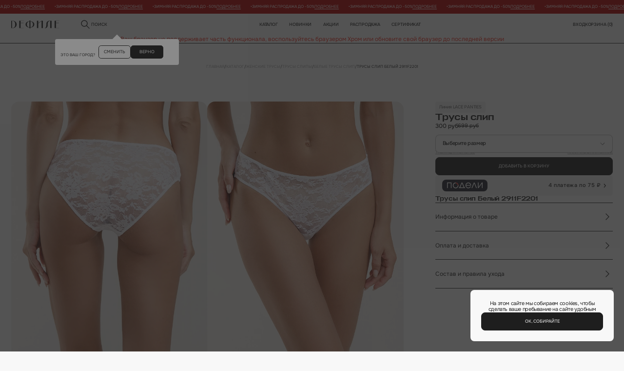

--- FILE ---
content_type: text/html; charset=UTF-8
request_url: https://defile.ru/goods/trusy_slip_1853/
body_size: 53814
content:
<!DOCTYPE html>
<!--[if lte IE 9 ]>
<html lang="ru" class="no-js ie9">
<![endif]-->
<!--[if (gt IE 9)|!(IE)]><!-->
<html lang="ru" class="no-js page">
<!--<![endif]-->

<head>
	<meta charset="utf-8">
	<meta name="viewport" content="width=device-width, initial-scale=1.0, maximum-scale=1">
	<meta name="format-detection" content="telephone=no">
	<meta http-equiv="Content-Type" content="text/html; charset=UTF-8 " />
	<link rel="apple-touch-icon" sizes="180x180" href="/local/templates/defile25/assets/favicon/f24/apple-touch-icon.png">
	<link rel="icon" type="image/png" sizes="32x32" href="/local/templates/defile25/assets/favicon/f24/favicon-32x32.png">
	<link rel="icon" type="image/png" sizes="16x16" href="/local/templates/defile25/assets/favicon/f24/favicon-16x16.png">
	<link rel="manifest" href="/local/templates/defile25/assets/favicon/f24/site.webmanifest">
	<link rel="mask-icon" href="/local/templates/defile25/assets/favicon/f24/safari-pinned-tab.svg" color="#98b8ad">
	<link rel="icon" type="image/png" href="/local/templates/defile25/assets/favicon/f24/android-chrome-256x256.png" sizes="256x256">
	<meta name="msapplication-TileColor" content="#98b8ad">
	<meta name="theme-color" content="#ffffff">

		<title>Трусы слип LACE PANTIES Белый 2911F2201 — купить в интернет-магазине Дефиле</title>
	<!--    Обязательные стили-->
	<link rel="stylesheet" href="/local/templates/defile25/css/normaliz.css?v=1756987201" data-skip-moving="true">
	<link rel="stylesheet" href="/local/templates/defile25/css/ui.css?v=1756987201" data-skip-moving="true">
	<link rel="stylesheet" href="/local/templates/defile25/css/template_styles.css?v=1752070622" data-skip-moving="true">
	<!--    Обязательные стили-->
	<meta http-equiv="Content-Type" content="text/html; charset=UTF-8" />
<meta name="robots" content="index, follow" />
<meta name="keywords" content="Defile" />
<meta name="description" content="Купить Трусы слип LACE PANTIES Белый 2911F2201 за 300 рублей с доставкой по всей России. Интернет-магазин нижнего белья Дефиле" />
<link rel="canonical" href="https://defile.ru/goods/trusy_slip_1853/" />

<link href="/bitrix/js/ui/design-tokens/dist/ui.design-tokens.min.css?172055771923463" type="text/css"  rel="stylesheet" />
<link href="/bitrix/js/ui/fonts/opensans/ui.font.opensans.min.css?16956644952320" type="text/css"  rel="stylesheet" />
<link href="/bitrix/js/main/popup/dist/main.popup.bundle.min.css?169566449426598" type="text/css"  rel="stylesheet" />
<link href="/bitrix/css/main/themes/blue/style.min.css?1695664492331" type="text/css"  rel="stylesheet" />
<link href="/local/templates/defile25/components/bitrix/catalog/catalog25/style.css?17659635433545" type="text/css"  rel="stylesheet" />
<link href="/local/templates/defile25/css/swiper.css?173036507522751" type="text/css"  rel="stylesheet" />
<link href="/local/include/css/jquery.fancybox.min.css?169884359112795" type="text/css"  rel="stylesheet" />
<link href="/local/components/defile/catalog.section/templates/blockcomplect/style.css?1736869870378" type="text/css"  rel="stylesheet" />
<link href="/local/templates/defile25/components/bitrix/catalog.section/blockcatalogslide/style.min.css?17295033553212" type="text/css"  rel="stylesheet" />
<link href="/local/templates/defile25/components/bitrix/catalog.section/blockcatalogslide/themes/blue/style.min.css?1729503355706" type="text/css"  rel="stylesheet" />
<link href="/local/templates/defile25/components/bitrix/catalog.item/.default/style.css?175929918327892" type="text/css"  rel="stylesheet" />
<link href="/local/templates/defile25/components/bitrix/catalog.item/.default/slide/style.css?174196697318581" type="text/css"  rel="stylesheet" />
<link href="/local/include/tpl25/css/picksize.css?17490247376685" type="text/css"  rel="stylesheet" />
<link href="/local/templates/defile25/components/bitrix/news.list/slidernews_marquee1/style.css?1764826942726" type="text/css"  data-template-style="true"  rel="stylesheet" />
<link href="/local/components/defile/select.city/templates/geo/style.css?17340985545013" type="text/css"  data-template-style="true"  rel="stylesheet" />
<link href="/local/templates/defile25/components/bitrix/system.auth.form/auth_header25/style.css?17341127995422" type="text/css"  data-template-style="true"  rel="stylesheet" />
<link href="/local/templates/defile25/components/bitrix/sale.basket.basket.small/cart25/style.css?17332200301244" type="text/css"  data-template-style="true"  rel="stylesheet" />
<link href="/local/templates/defile25/components/bitrix/menu/new_mobile_menu25/style.css?176543752810415" type="text/css"  data-template-style="true"  rel="stylesheet" />
<link href="/local/templates/defile25/components/bitrix/breadcrumb/b25/style.css?17478990486646" type="text/css"  data-template-style="true"  rel="stylesheet" />
<link href="/local/components/defile/zadat.vopros/templates/vopros25/style.css?17353228703329" type="text/css"  data-template-style="true"  rel="stylesheet" />
<link href="/local/templates/defile25/components/bitrix/subscribe.form/subscribe.footer/style.css?17411632793121" type="text/css"  data-template-style="true"  rel="stylesheet" />
<link href="/local/include/tpl25/css/footer_nav.css?17369750994566" type="text/css"  data-template-style="true"  rel="stylesheet" />
<link href="/local/templates/defile25/components/bitrix/news.list/vsplivashka/style_after.css?17606829093114" type="text/css"  data-template-style="true"  rel="stylesheet" />
<link href="/local/include/tpl25/css/modal-hello.css?17344255881390" type="text/css"  data-template-style="true"  rel="stylesheet" />
<link href="/local/templates/defile25/components/bitrix/news.list/searchcat/style_after.css?17352873641726" type="text/css"  data-template-style="true"  rel="stylesheet" />
<script>if(!window.BX)window.BX={};if(!window.BX.message)window.BX.message=function(mess){if(typeof mess==='object'){for(let i in mess) {BX.message[i]=mess[i];} return true;}};</script>
<script>(window.BX||top.BX).message({"JS_CORE_LOADING":"Загрузка...","JS_CORE_NO_DATA":"- Нет данных -","JS_CORE_WINDOW_CLOSE":"Закрыть","JS_CORE_WINDOW_EXPAND":"Развернуть","JS_CORE_WINDOW_NARROW":"Свернуть в окно","JS_CORE_WINDOW_SAVE":"Сохранить","JS_CORE_WINDOW_CANCEL":"Отменить","JS_CORE_WINDOW_CONTINUE":"Продолжить","JS_CORE_H":"ч","JS_CORE_M":"м","JS_CORE_S":"с","JSADM_AI_HIDE_EXTRA":"Скрыть лишние","JSADM_AI_ALL_NOTIF":"Показать все","JSADM_AUTH_REQ":"Требуется авторизация!","JS_CORE_WINDOW_AUTH":"Войти","JS_CORE_IMAGE_FULL":"Полный размер"});</script>

<script src="/bitrix/js/main/core/core.min.js?1720557742225422"></script>

<script>BX.Runtime.registerExtension({"name":"main.core","namespace":"BX","loaded":true});</script>
<script>BX.setJSList(["\/bitrix\/js\/main\/core\/core_ajax.js","\/bitrix\/js\/main\/core\/core_promise.js","\/bitrix\/js\/main\/polyfill\/promise\/js\/promise.js","\/bitrix\/js\/main\/loadext\/loadext.js","\/bitrix\/js\/main\/loadext\/extension.js","\/bitrix\/js\/main\/polyfill\/promise\/js\/promise.js","\/bitrix\/js\/main\/polyfill\/find\/js\/find.js","\/bitrix\/js\/main\/polyfill\/includes\/js\/includes.js","\/bitrix\/js\/main\/polyfill\/matches\/js\/matches.js","\/bitrix\/js\/ui\/polyfill\/closest\/js\/closest.js","\/bitrix\/js\/main\/polyfill\/fill\/main.polyfill.fill.js","\/bitrix\/js\/main\/polyfill\/find\/js\/find.js","\/bitrix\/js\/main\/polyfill\/matches\/js\/matches.js","\/bitrix\/js\/main\/polyfill\/core\/dist\/polyfill.bundle.js","\/bitrix\/js\/main\/core\/core.js","\/bitrix\/js\/main\/polyfill\/intersectionobserver\/js\/intersectionobserver.js","\/bitrix\/js\/main\/lazyload\/dist\/lazyload.bundle.js","\/bitrix\/js\/main\/polyfill\/core\/dist\/polyfill.bundle.js","\/bitrix\/js\/main\/parambag\/dist\/parambag.bundle.js"]);
</script>
<script>BX.Runtime.registerExtension({"name":"pull.protobuf","namespace":"BX","loaded":true});</script>
<script>BX.Runtime.registerExtension({"name":"rest.client","namespace":"window","loaded":true});</script>
<script>(window.BX||top.BX).message({"pull_server_enabled":"N","pull_config_timestamp":0,"pull_guest_mode":"N","pull_guest_user_id":0});(window.BX||top.BX).message({"PULL_OLD_REVISION":"Для продолжения корректной работы с сайтом необходимо перезагрузить страницу."});</script>
<script>BX.Runtime.registerExtension({"name":"pull.client","namespace":"BX","loaded":true});</script>
<script>BX.Runtime.registerExtension({"name":"pull","namespace":"window","loaded":true});</script>
<script>BX.Runtime.registerExtension({"name":"fx","namespace":"window","loaded":true});</script>
<script>BX.Runtime.registerExtension({"name":"ui.design-tokens","namespace":"window","loaded":true});</script>
<script>BX.Runtime.registerExtension({"name":"ui.fonts.opensans","namespace":"window","loaded":true});</script>
<script>BX.Runtime.registerExtension({"name":"main.popup","namespace":"BX.Main","loaded":true});</script>
<script>BX.Runtime.registerExtension({"name":"popup","namespace":"window","loaded":true});</script>
<script type="extension/settings" data-extension="currency.currency-core">{"region":"ru"}</script>
<script>BX.Runtime.registerExtension({"name":"currency.currency-core","namespace":"BX.Currency","loaded":true});</script>
<script>BX.Runtime.registerExtension({"name":"currency","namespace":"window","loaded":true});</script>
<script>(window.BX||top.BX).message({"LANGUAGE_ID":"ru","FORMAT_DATE":"DD.MM.YYYY","FORMAT_DATETIME":"DD.MM.YYYY HH:MI:SS","COOKIE_PREFIX":"BITRIX_SM","SERVER_TZ_OFFSET":"10800","UTF_MODE":"Y","SITE_ID":"s1","SITE_DIR":"\/","USER_ID":"","SERVER_TIME":1769026425,"USER_TZ_OFFSET":0,"USER_TZ_AUTO":"Y","bitrix_sessid":"32f160bde81784507b3cddbe135e3fe1"});</script>

<script  src="/bitrix/cache/js/s1/defile25/kernel_main/kernel_main_v1.js?1764578676155575"></script>
<script src="/bitrix/js/pull/protobuf/protobuf.min.js?169566449476433"></script>
<script src="/bitrix/js/pull/protobuf/model.min.js?169566449414190"></script>
<script src="/bitrix/js/rest/client/rest.client.min.js?16956644949240"></script>
<script src="/bitrix/js/pull/client/pull.client.min.js?172055768249580"></script>
<script src="/bitrix/js/main/popup/dist/main.popup.bundle.min.js?172055757965824"></script>
<script src="/bitrix/js/currency/currency-core/dist/currency-core.bundle.min.js?17205576094569"></script>
<script src="/bitrix/js/currency/core_currency.min.js?1720557609835"></script>
<script src="//api-maps.yandex.ru/2.1/?apikey=e1270ad3-c748-4e2c-8c94-6a47275e9b82&lang=ru_RU"></script>
<script>BX.setJSList(["\/bitrix\/js\/main\/core\/core_fx.js","\/bitrix\/js\/main\/session.js","\/bitrix\/js\/main\/pageobject\/pageobject.js","\/bitrix\/js\/main\/core\/core_window.js","\/bitrix\/js\/main\/date\/main.date.js","\/bitrix\/js\/main\/core\/core_date.js","\/bitrix\/js\/main\/utils.js","\/local\/templates\/defile25\/components\/bitrix\/catalog\/catalog25\/script.js","\/local\/templates\/defile25\/components\/bitrix\/catalog\/catalog25\/bitrix\/catalog.element\/el25\/script.js","\/local\/templates\/defile25\/js\/swiper-bundle.min.js","\/local\/templates\/defile25\/js\/jquery.zoom.min.js","\/local\/include\/js\/jquery.fancybox.min.js","\/local\/components\/defile\/catalog.section\/templates\/blockcomplect\/script.js","\/local\/templates\/defile25\/components\/bitrix\/catalog.section\/blockcatalogslide\/script.js","\/local\/templates\/defile25\/components\/bitrix\/catalog.item\/.default\/script.js","\/local\/templates\/defile25\/components\/bitrix\/catalog.item\/.default\/slide\/script.js","\/local\/templates\/defile25\/js\/picksize.js","\/local\/templates\/defile25\/js\/jquery-3.7.1.js","\/local\/templates\/defile25\/js\/jquery.cookie.min.js","\/local\/templates\/defile25\/js\/desctopMenu.js","\/local\/templates\/defile25\/js\/mobileMenu.js","\/local\/templates\/defile25\/js\/modals.js","\/local\/templates\/defile25\/components\/bitrix\/news.list\/slidernews_marquee1\/script.js","\/local\/components\/defile\/select.city\/templates\/geo\/script.js","\/local\/templates\/defile25\/js\/selects.js","\/local\/templates\/defile25\/components\/bitrix\/system.auth.form\/auth_header25\/script.js","\/local\/templates\/defile25\/components\/bitrix\/menu\/new_mobile_menu25\/script.js","\/local\/components\/defile\/zadat.vopros\/templates\/vopros25\/script.js","\/local\/templates\/defile25\/components\/bitrix\/subscribe.form\/subscribe.footer\/script.js","\/local\/templates\/defile25\/js\/accordion.js","\/local\/templates\/defile25\/components\/bitrix\/news.list\/vsplivashka\/script.js","\/local\/templates\/defile25\/components\/bitrix\/news.list\/searchlink\/script.js","\/local\/templates\/defile25\/components\/bitrix\/news.list\/searchcat\/script.js","\/local\/templates\/defile25\/js\/searchtop.js","\/local\/templates\/defile25\/js\/custom.js","\/local\/templates\/defile25\/js\/tabs.js","\/local\/templates\/defile25\/js\/maskfortel.js"]);</script>
<script type="text/javascript">
					(function () {
						"use strict";

						var counter = function ()
						{
							var cookie = (function (name) {
								var parts = ("; " + document.cookie).split("; " + name + "=");
								if (parts.length == 2) {
									try {return JSON.parse(decodeURIComponent(parts.pop().split(";").shift()));}
									catch (e) {}
								}
							})("BITRIX_CONVERSION_CONTEXT_s1");

							if (cookie && cookie.EXPIRE >= BX.message("SERVER_TIME"))
								return;

							var request = new XMLHttpRequest();
							request.open("POST", "/bitrix/tools/conversion/ajax_counter.php", true);
							request.setRequestHeader("Content-type", "application/x-www-form-urlencoded");
							request.send(
								"SITE_ID="+encodeURIComponent("s1")+
								"&sessid="+encodeURIComponent(BX.bitrix_sessid())+
								"&HTTP_REFERER="+encodeURIComponent(document.referrer)
							);
						};

						if (window.frameRequestStart === true)
							BX.addCustomEvent("onFrameDataReceived", counter);
						else
							BX.ready(counter);
					})();
				</script>
<link rel="stylesheet" type="text/css" href="/local/templates/defile25/components/bitrix/catalog/catalog25/bitrix/catalog.element/el25/style_after.css?1759299191">
<script type="application/ld+json">{"@context":"http:\/\/schema.org","@type":"Product","name":"\u0422\u0440\u0443\u0441\u044b \u0441\u043b\u0438\u043f","image":"https:\/\/defile.ru\/upload\/resize_cache\/iblock\/1c1\/660_880_2\/1qqpcn5o5hsl4x2rq8241fiqsn6cr8pv.jpg","description":"\u041a\u0443\u043f\u0438\u0442\u044c \u0422\u0440\u0443\u0441\u044b \u0441\u043b\u0438\u043f LACE PANTIES \u0411\u0435\u043b\u044b\u0439 2911F2201 \u0437\u0430 300 \u0440\u0443\u0431\u043b\u0435\u0439 \u0441 \u0434\u043e\u0441\u0442\u0430\u0432\u043a\u043e\u0439 \u043f\u043e \u0432\u0441\u0435\u0439 \u0420\u043e\u0441\u0441\u0438\u0438. \u0418\u043d\u0442\u0435\u0440\u043d\u0435\u0442-\u043c\u0430\u0433\u0430\u0437\u0438\u043d \u043d\u0438\u0436\u043d\u0435\u0433\u043e \u0431\u0435\u043b\u044c\u044f \u0414\u0435\u0444\u0438\u043b\u0435","brand":{"@type":"Brand","name":"\u0414\u0415\u0424\u0418\u041b\u0415"},"offers":{"@type":"Offer","url":"https:\/\/defile.ru\/goods\/trusy_slip_1853\/","priceCurrency":"RUB","price":300,"availability":"https:\/\/schema.org\/InStock","itemCondition":"https:\/\/schema.org\/NewCondition"}}</script>
<meta property="og:type" content="product" />
<meta property="og:title" content="Трусы слип" />
<meta property="og:url" content="https://defile.ru/goods/trusy_slip_1853/" />
<meta property="og:image" content="https://defile.ru/upload/resize_cache/iblock/1c1/660_880_2/1qqpcn5o5hsl4x2rq8241fiqsn6cr8pv.jpg" />
<meta property="og:description" content="Купить Трусы слип LACE PANTIES Белый 2911F2201 за 300 рублей с доставкой по всей России. Интернет-магазин нижнего белья Дефиле" />
<meta property="product:price.amount" content="300" />
<meta property="product:price.currency" content="RUB">
<link rel="stylesheet" type="text/css" href="/local/include/tpl25/css/modal-cart.css">
<link rel="stylesheet" type="text/css" href="/local/include/tpl25/css/search.css">

<script  src="/bitrix/cache/js/s1/defile25/template_f5837221209851832b914b4df454308b/template_f5837221209851832b914b4df454308b_v1.js?1764576549357744"></script>
<script  src="/bitrix/cache/js/s1/defile25/page_af2e9ae432dd1d47173c2e59a0912ca5/page_af2e9ae432dd1d47173c2e59a0912ca5_v1.js?1764576553338953"></script>
<script  src="/bitrix/cache/js/s1/defile25/default_b8864a6abc7f7f491f56f6635bf643e0/default_b8864a6abc7f7f491f56f6635bf643e0_v1.js?17645765497028"></script>
<script>var _ba = _ba || []; _ba.push(["aid", "636cc2241bb25cbe280be0a2a06c0611"]); _ba.push(["host", "defile.ru"]); _ba.push(["ad[ct][item]", "[base64]"]);_ba.push(["ad[ct][user_id]", function(){return BX.message("USER_ID") ? BX.message("USER_ID") : 0;}]);_ba.push(["ad[ct][recommendation]", function() {var rcmId = "";var cookieValue = BX.getCookie("BITRIX_SM_RCM_PRODUCT_LOG");var productId = 148238;var cItems = [];var cItem;if (cookieValue){cItems = cookieValue.split(".");}var i = cItems.length;while (i--){cItem = cItems[i].split("-");if (cItem[0] == productId){rcmId = cItem[1];break;}}return rcmId;}]);_ba.push(["ad[ct][v]", "2"]);(function() {var ba = document.createElement("script"); ba.type = "text/javascript"; ba.async = true;ba.src = (document.location.protocol == "https:" ? "https://" : "http://") + "bitrix.info/ba.js";var s = document.getElementsByTagName("script")[0];s.parentNode.insertBefore(ba, s);})();</script>

<!-- Yandex.Metrika counter --> <script type="text/javascript" > (function(m,e,t,r,i,k,a){m[i]=m[i]||function(){(m[i].a=m[i].a||[]).push(arguments)}; m[i].l=1*new Date(); for (var j = 0; j < document.scripts.length; j++) {if (document.scripts[j].src === r) { return; }} k=e.createElement(t),a=e.getElementsByTagName(t)[0],k.async=1,k.src=r,a.parentNode.insertBefore(k,a)}) (window, document, "script", "https://mc.yandex.ru/metrika/tag.js", "ym"); ym(1147569, "init", { clickmap:true, trackLinks:true, accurateTrackBounce:true, webvisor:true, ecommerce:"dataLayer" }); </script> <noscript><div><img src="https://mc.yandex.ru/watch/1147569" style="position:absolute; left:-9999px;" alt="" /></div></noscript> <!-- /Yandex.Metrika counter --><script type="text/javascript">
   var rrPartnerId = "593fe2d19872e5dd8462d3c1";
   var rrApi = rrApi || {};
   var rrApiOnReady = rrApiOnReady || [];
   (function(d) {
      var ref = d.getElementsByTagName('script')[0];
      var apiJs, apiJsId = 'rrApi-jssdk';
      if (d.getElementById(apiJsId)) return;
      apiJs = d.createElement('script');
      apiJs.id = apiJsId;
      apiJs.async = true;
      apiJs.src = "//cdn.retailrocket.ru/content/javascript/tracking.js";
      ref.parentNode.insertBefore(apiJs, ref);
   }(document));
</script><!-- Global site tag (gtag.js) - Google Analytics -->
	
	<script async src="https://www.googletagmanager.com/gtag/js?id=G-9PWN8HFE0D"></script>
	<script>
	  window.dataLayer = window.dataLayer || [];
	  function gtag(){dataLayer.push(arguments);}
	  gtag('js', new Date());

	  gtag('config', 'G-9PWN8HFE0D');
	</script>
	<!-- /Global site tag (gtag.js) - Google Analytics --><!-- Google Tag Manager -->
		<script>(function(w,d,s,l,i){w[l]=w[l]||[];w[l].push({'gtm.start':
		new Date().getTime(),event:'gtm.js'});var f=d.getElementsByTagName(s)[0],
		j=d.createElement(s),dl=l!='dataLayer'?'&l='+l:'';j.async=true;j.src=
		'https://www.googletagmanager.com/gtm.js?id='+i+dl;f.parentNode.insertBefore(j,f);
		})(window,document,'script','dataLayer','GTM-NMQJ4G');</script>
    <!-- End Google Tag Manager -->	
	</head>

<body class="page__body">
	<!-- Google Tag Manager (noscript) -->
<noscript><iframe src="https://www.googletagmanager.com/ns.html?id=GTM-NMQJ4G" height="0" width="0" style="display:none;visibility:hidden"></iframe></noscript>
<!-- End Google Tag Manager (noscript) -->		<div id="panel">
			</div>
	<div class="modal" data-modal="cookies">
    <div class="modal__inner modal__inner_cookies">

        <div class="t-primary-m modal__text t-center">На этом сайте мы собираем cookies, чтобы сделать ваше пребывание на сайте удобным</div>

        <button class="btn-reset btn btn_accent btn_wide js-modal-close">Ок, собирайте</button>

    </div>
</div>
	<div class="site-container">
		<header class="header">
			
			<div id="comp_5a872c7c553187e8e23bcaff235f18c9"><div class="infostroka25_11" >

<div class="marquee marquee--text" data-speed="25">
  <div class="marquee__row marquee__row--text">
    <div class="t-caption t-bold300 marquee__item marquee__item--text"  data-clone="10">
	<span class="marquee__bullet">&#8226;</span>
	 Зимняя распродажа до -50%			<a class="link" href="/katalog/rasprodazha/">Подробнее</a>
		</div>
</div>
</div>

</div>
</div>			
						
			<div class='container'>
				<div class="header__main">
											<a href="/" class="header__logo">
							<img src="/upload/img25/defile.svg" alt="">
						</a>
					
					<div class="modal" data-modal="askCity">
    <div class="modal__inner modal__inner_ask-city">

        <div class="t-caption modal__ask-city-text"><span class="selected-city"></span><br>это ваш город?</div>

        <div class="modal__ask-city-buttons">
            <button class="btn-reset btn btn_border modal__ask-city-btn js-modal-open" data-modal="selectCity">сменить</button>
            <button class="btn-reset btn btn_accent modal__ask-city-btn js-modal-close">верно</button>
        </div>

    </div>
</div>
<div class="modal" data-modal="selectCity">
    <div class="modal__inner modal__inner_city">
        <div class="modal__close js-modal-close">
            <img src="/upload/img25/svg/close.svg" alt="">
        </div>

        <div class="headline-3 modal__title modal__title_center">Выберите ваш город</div>

        <div class="select select_wide select_city js-select">
            <input class="t-primary-m-accent select__input" type="hidden" readonly="readonly" placeholder="" data-full-hard>
            <div class="t-primary-m select__value select-search" data-placeholder="Напишите название города" contenteditable="true">Напишите название города</div>
            <div class="custom-scroll select__list ">
                                    <div data-value="Москва" data-val="0000073738" class="t-primary-m select__option ">Москва</div>
                                    <div data-value="Санкт-Петербург" data-val="0000103664" class="t-primary-m select__option ">Санкт-Петербург</div>
                                    <div data-value="Архангельск, Архангельская область" data-val="0000110423" class="t-primary-m select__option ">Архангельск, Архангельская область</div>
                                    <div data-value="Астрахань, Астраханская область" data-val="0000477579" class="t-primary-m select__option ">Астрахань, Астраханская область</div>
                                    <div data-value="Владивосток, Приморский край" data-val="0001058581" class="t-primary-m select__option ">Владивосток, Приморский край</div>
                                    <div data-value="Волгоград, Волгоградская область" data-val="0000426112" class="t-primary-m select__option ">Волгоград, Волгоградская область</div>
                                    <div data-value="Екатеринбург, Свердловская область" data-val="0000812044" class="t-primary-m select__option ">Екатеринбург, Свердловская область</div>
                                    <div data-value="Иваново, Ивановская область" data-val="0000121319" class="t-primary-m select__option ">Иваново, Ивановская область</div>
                                    <div data-value="Казань, Республика Татарстан" data-val="0000550426" class="t-primary-m select__option ">Казань, Республика Татарстан</div>
                                    <div data-value="Калининград, Калининградская область" data-val="0000354349" class="t-primary-m select__option ">Калининград, Калининградская область</div>
                                    <div data-value="Кемерово, Кемеровская область" data-val="0000933560" class="t-primary-m select__option ">Кемерово, Кемеровская область</div>
                                    <div data-value="Краснодар, Краснодарский край" data-val="0000386590" class="t-primary-m select__option ">Краснодар, Краснодарский край</div>
                                    <div data-value="Красноярск, Красноярский край" data-val="0000896058" class="t-primary-m select__option ">Красноярск, Красноярский край</div>
                                    <div data-value="Курск, Курская область" data-val="0000168097" class="t-primary-m select__option ">Курск, Курская область</div>
                                    <div data-value="Магнитогорск, Челябинская область" data-val="0000859112" class="t-primary-m select__option ">Магнитогорск, Челябинская область</div>
                                    <div data-value="Нижний Новгород, Нижегородская область" data-val="0000600317" class="t-primary-m select__option ">Нижний Новгород, Нижегородская область</div>
                                    <div data-value="Новосибирск, Новосибирская область" data-val="0000949228" class="t-primary-m select__option ">Новосибирск, Новосибирская область</div>
                                    <div data-value="Омск, Омская область" data-val="0000965067" class="t-primary-m select__option ">Омск, Омская область</div>
                                    <div data-value="Пермь, Пермский край" data-val="0000670178" class="t-primary-m select__option ">Пермь, Пермский край</div>
                                    <div data-value="Ростов-на-Дону, Ростовская область" data-val="0000445112" class="t-primary-m select__option ">Ростов-на-Дону, Ростовская область</div>
                                    <div data-value="Рязань, Рязанская область" data-val="0000197740" class="t-primary-m select__option ">Рязань, Рязанская область</div>
                                    <div data-value="Самара, Самарская область" data-val="0000650509" class="t-primary-m select__option ">Самара, Самарская область</div>
                                    <div data-value="Саратов, Саратовская область" data-val="0000776525" class="t-primary-m select__option ">Саратов, Саратовская область</div>
                                    <div data-value="Сургут, Ханты-Мансийский автономный округ" data-val="0000850493" class="t-primary-m select__option ">Сургут, Ханты-Мансийский автономный округ</div>
                                    <div data-value="Тамбов, Тамбовская область" data-val="0000220223" class="t-primary-m select__option ">Тамбов, Тамбовская область</div>
                                    <div data-value="Тверь, Тверская область" data-val="0000230626" class="t-primary-m select__option ">Тверь, Тверская область</div>
                                    <div data-value="Тольятти, Самарская область" data-val="0000652587" class="t-primary-m select__option ">Тольятти, Самарская область</div>
                                    <div data-value="Тюмень, Тюменская область" data-val="0000794760" class="t-primary-m select__option ">Тюмень, Тюменская область</div>
                                    <div data-value="Уфа, Республика Башкортостан" data-val="0000728734" class="t-primary-m select__option ">Уфа, Республика Башкортостан</div>
                                    <div data-value="Чебоксары, Чувашская Республика" data-val="0000638402" class="t-primary-m select__option ">Чебоксары, Чувашская Республика</div>
                                    <div data-value="Челябинск, Челябинская область" data-val="0000854968" class="t-primary-m select__option ">Челябинск, Челябинская область</div>
                                    <div data-value="Ярославль, Ярославская область" data-val="0000263227" class="t-primary-m select__option ">Ярославль, Ярославская область</div>
                            </div>
        </div>

    </div>
</div>

					<a href="javascript:void(0);" class="t-navigation header__search js-modal-open" data-modal="siteSearch">
						<img src="/upload/img25/svg/search.svg" alt="">
						поиск
					</a>

								<nav class="header__nav">
		<a href="/katalog/" class="t-navigation header__link header__link_border header__link_drop">Каталог</a>
		<a href="/katalog/novinki/" class="t-navigation header__link header__link_border js-drop-menu-dop" data-dop="694">новинки</a>
		<a href="/action/" class="t-navigation header__link header__link_border">Акции</a>
		<a href="/katalog/rasprodazha/" class="t-navigation header__link header__link_border js-drop-menu-dop" data-dop="708">Распродажа</a>
						<a href="/sluzhba-zaboty/gift/" class="t-navigation header__link header__link_border">Сертификат</a>

		<div class="header__drop js-drop-menu">
			<div class="header__drop-col">
									<a href="/katalog/rasprodazha/" data-addiction="p708" class="t-navigation header__drop-link js-drop-menu-link">Распродажа <img src="/upload/img25/svg/arrow-right.svg" alt=""></a>
									<a href="/katalog/skoro_v_prodazhe/" data-addiction="p2090" class="t-navigation header__drop-link js-drop-menu-link-no">Скоро в продаже</a>
									<a href="/katalog/byustgaltery/" data-addiction="p677" class="t-navigation header__drop-link js-drop-menu-link">Бюстгальтеры <img src="/upload/img25/svg/arrow-right.svg" alt=""></a>
									<a href="/katalog/trusy/" data-addiction="p664" class="t-navigation header__drop-link js-drop-menu-link">Трусы <img src="/upload/img25/svg/arrow-right.svg" alt=""></a>
									<a href="/katalog/nizhnee_bele/" data-addiction="p2070" class="t-navigation header__drop-link js-drop-menu-link">Нижнее белье <img src="/upload/img25/svg/arrow-right.svg" alt=""></a>
									<a href="/katalog/odezhda/" data-addiction="p698" class="t-navigation header__drop-link js-drop-menu-link">Одежда <img src="/upload/img25/svg/arrow-right.svg" alt=""></a>
									<a href="/katalog/kupalniki_i_plyazh/" data-addiction="p689" class="t-navigation header__drop-link js-drop-menu-link">Купальники и пляж <img src="/upload/img25/svg/arrow-right.svg" alt=""></a>
									<a href="/katalog/aksessuary/" data-addiction="p670" class="t-navigation header__drop-link js-drop-menu-link">Аксессуары <img src="/upload/img25/svg/arrow-right.svg" alt=""></a>
									<a href="/katalog/muzhskoy_assortiment/" data-addiction="p2375" class="t-navigation header__drop-link js-drop-menu-link">Мужской ассортимент <img src="/upload/img25/svg/arrow-right.svg" alt=""></a>
									<a href="/katalog/20_na_posledniy_razmer/" data-addiction="p2094" class="t-navigation header__drop-link js-drop-menu-link">-20% на последний размер <img src="/upload/img25/svg/arrow-right.svg" alt=""></a>
									<a href="/sluzhba-zaboty/gift/" data-addiction="p663" class="t-navigation header__drop-link js-drop-menu-link-no">Подарочный сертификат</a>
									<a href="/loyalty_program/" data-addiction="p662" class="t-navigation header__drop-link js-drop-menu-link-no">Программа лояльности</a>
								
			</div>

			<div class="header__drop-col flexcol dnone">			
				
													<div class="drop_menu-temp_block dnone">
						<div class="t-navigation drop_menu-temp_block_name dnone">Коллекции</div>								<a href="/katalog/novyy_god/muzhskie_trusy/" data-addiction="p2147" class="t-navigation header__drop-link header__drop-link_fix header__drop-link_hidden js-drop-menu-addiction">Мужские трусы</a>
																<a href="/sluzhba-zaboty/gift/" data-addiction="p2147" class="t-navigation header__drop-link header__drop-link_fix header__drop-link_hidden js-drop-menu-addiction">Подарочный сертификат</a>
																<a href="/katalog/byustgaltery/balkonet_i_bando/" data-addiction="p677" class="t-navigation header__drop-link header__drop-link_fix header__drop-link_hidden js-drop-menu-addiction">Балконет и Бандо</a>
																<a href="/katalog/byustgaltery/myagkiy/" data-addiction="p677" class="t-navigation header__drop-link header__drop-link_fix header__drop-link_hidden js-drop-menu-addiction">Мягкий</a>
																<a href="/katalog/byustgaltery/push_ap/" data-addiction="p677" class="t-navigation header__drop-link header__drop-link_fix header__drop-link_hidden js-drop-menu-addiction">Пуш-ап</a>
																<a href="/katalog/byustgaltery/speyser_i_tishot/" data-addiction="p677" class="t-navigation header__drop-link header__drop-link_fix header__drop-link_hidden js-drop-menu-addiction">Спейсер и Тишот</a>
																<a href="/katalog/byustgaltery/treugolnik/" data-addiction="p677" class="t-navigation header__drop-link header__drop-link_fix header__drop-link_hidden js-drop-menu-addiction">Треугольник</a>
																<a href="/katalog/byustgaltery/bez_kostochek/" data-addiction="p677" class="t-navigation header__drop-link header__drop-link_fix header__drop-link_hidden js-drop-menu-addiction">Без косточек</a>
																<a href="/katalog/byustgaltery/bazovye/" data-addiction="p677" class="t-navigation header__drop-link header__drop-link_fix header__drop-link_hidden js-drop-menu-addiction">Базовые</a>
																<a href="/katalog/byustgaltery/seksualnye/" data-addiction="p677" class="t-navigation header__drop-link header__drop-link_fix header__drop-link_hidden js-drop-menu-addiction">Сексуальные</a>
																<a href="/katalog/byustgaltery/bolshie_razmery/" data-addiction="p677" class="t-navigation header__drop-link header__drop-link_fix header__drop-link_hidden js-drop-menu-addiction">Большие размеры</a>
																<a href="/katalog/byustgaltery/posleoperatsionnoe_bele/" data-addiction="p677" class="t-navigation header__drop-link header__drop-link_fix header__drop-link_hidden js-drop-menu-addiction">Послеоперационное белье</a>
																<a href="/katalog/nizhnee_bele/bazovoe_bele/" data-addiction="p2070" class="t-navigation header__drop-link header__drop-link_fix header__drop-link_hidden js-drop-menu-addiction">Базовое белье</a>
																<a href="/katalog/nizhnee_bele/bolshie_razmery/" data-addiction="p2070" class="t-navigation header__drop-link header__drop-link_fix header__drop-link_hidden js-drop-menu-addiction">Большие размеры</a>
																<a href="/katalog/nizhnee_bele/seksualnoe/" data-addiction="p2070" class="t-navigation header__drop-link header__drop-link_fix header__drop-link_hidden js-drop-menu-addiction">Сексуальное</a>
																<a href="/katalog/kupalniki_i_plyazh/razdelnye/" data-addiction="p689" class="t-navigation header__drop-link header__drop-link_fix header__drop-link_hidden js-drop-menu-addiction">Раздельные</a>
																<a href="/katalog/kupalniki_i_plyazh/slitnye/" data-addiction="p689" class="t-navigation header__drop-link header__drop-link_fix header__drop-link_hidden js-drop-menu-addiction">Слитные</a>
																<a href="/katalog/kupalniki_i_plyazh/plyazhnaya_odezhda/" data-addiction="p689" class="t-navigation header__drop-link header__drop-link_fix header__drop-link_hidden js-drop-menu-addiction">Пляжная одежда</a>
																<a href="/katalog/20_na_posledniy_razmer/byustgaltery/" data-addiction="p2094" class="t-navigation header__drop-link header__drop-link_fix header__drop-link_hidden js-drop-menu-addiction">Бюстгальтеры</a>
																<a href="/katalog/20_na_posledniy_razmer/trusy/" data-addiction="p2094" class="t-navigation header__drop-link header__drop-link_fix header__drop-link_hidden js-drop-menu-addiction">Трусы</a>
																<a href="/katalog/20_na_posledniy_razmer/bele/" data-addiction="p2094" class="t-navigation header__drop-link header__drop-link_fix header__drop-link_hidden js-drop-menu-addiction">Белье</a>
																<a href="/katalog/20_na_posledniy_razmer/kupalniki/" data-addiction="p2094" class="t-navigation header__drop-link header__drop-link_fix header__drop-link_hidden js-drop-menu-addiction">Купальники</a>
																<a href="/katalog/20_na_posledniy_razmer/odezhda/" data-addiction="p2094" class="t-navigation header__drop-link header__drop-link_fix header__drop-link_hidden js-drop-menu-addiction">Одежда</a>
								<div class="t-navigation drop_menu-temp_block_name dnone">Категории</div>								<a href="/katalog/rasprodazha/kupalniki_1/" data-addiction="p708" class="t-navigation header__drop-link header__drop-link_fix header__drop-link_hidden js-drop-menu-addiction">Купальники</a>
																<a href="/katalog/rasprodazha/nizhnee_bele_1/" data-addiction="p708" class="t-navigation header__drop-link header__drop-link_fix header__drop-link_hidden js-drop-menu-addiction">Нижнее белье</a>
																<a href="/katalog/rasprodazha/byustgaltery_1/" data-addiction="p708" class="t-navigation header__drop-link header__drop-link_fix header__drop-link_hidden js-drop-menu-addiction">Бюстгальтеры</a>
																<a href="/katalog/rasprodazha/trusy_1/" data-addiction="p708" class="t-navigation header__drop-link header__drop-link_fix header__drop-link_hidden js-drop-menu-addiction">Трусы</a>
																<a href="/katalog/rasprodazha/odezhda_1/" data-addiction="p708" class="t-navigation header__drop-link header__drop-link_fix header__drop-link_hidden js-drop-menu-addiction">Одежда</a>
																<a href="/katalog/rasprodazha/aksessuary_1/" data-addiction="p708" class="t-navigation header__drop-link header__drop-link_fix header__drop-link_hidden js-drop-menu-addiction">Аксессуары</a>
																<a href="/katalog/novinki/byustgaltery/" data-addiction="p694" class="t-navigation header__drop-link header__drop-link_fix header__drop-link_hidden js-drop-menu-addiction">Бюстгальтеры</a>
																<a href="/katalog/novinki/trusy/" data-addiction="p694" class="t-navigation header__drop-link header__drop-link_fix header__drop-link_hidden js-drop-menu-addiction">Трусы</a>
																<a href="/katalog/novinki/bele/" data-addiction="p694" class="t-navigation header__drop-link header__drop-link_fix header__drop-link_hidden js-drop-menu-addiction">Белье</a>
																<a href="/katalog/novinki/odezhda/" data-addiction="p694" class="t-navigation header__drop-link header__drop-link_fix header__drop-link_hidden js-drop-menu-addiction">Одежда</a>
								<div class="t-navigation drop_menu-temp_block_name dnone">Модели</div>								<a href="/katalog/trusy/slip/" data-addiction="p664" class="t-navigation header__drop-link header__drop-link_fix header__drop-link_hidden js-drop-menu-addiction">Слип</a>
																<a href="/katalog/trusy/stringi/" data-addiction="p664" class="t-navigation header__drop-link header__drop-link_fix header__drop-link_hidden js-drop-menu-addiction">Стринги</a>
																<a href="/katalog/trusy/khipstery/" data-addiction="p664" class="t-navigation header__drop-link header__drop-link_fix header__drop-link_hidden js-drop-menu-addiction">Хипстеры</a>
																<a href="/katalog/trusy/shorty/" data-addiction="p664" class="t-navigation header__drop-link header__drop-link_fix header__drop-link_hidden js-drop-menu-addiction">Шорты</a>
																<a href="/katalog/odezhda/longslivy/" data-addiction="p698" class="t-navigation header__drop-link header__drop-link_fix header__drop-link_hidden js-drop-menu-addiction">Лонгсливы</a>
																<a href="/katalog/odezhda/rubashki_bluzki/" data-addiction="p698" class="t-navigation header__drop-link header__drop-link_fix header__drop-link_hidden js-drop-menu-addiction">Рубашки</a>
																<a href="/katalog/odezhda/futbolki_i_mayki/" data-addiction="p698" class="t-navigation header__drop-link header__drop-link_fix header__drop-link_hidden js-drop-menu-addiction">Футболки и майки</a>
																<a href="/katalog/odezhda/topy/" data-addiction="p698" class="t-navigation header__drop-link header__drop-link_fix header__drop-link_hidden js-drop-menu-addiction">Топы</a>
																<a href="/katalog/odezhda/bodi/" data-addiction="p698" class="t-navigation header__drop-link header__drop-link_fix header__drop-link_hidden js-drop-menu-addiction">Боди</a>
																<a href="/katalog/odezhda/bryuki_i_shorty/" data-addiction="p698" class="t-navigation header__drop-link header__drop-link_fix header__drop-link_hidden js-drop-menu-addiction">Брюки и Шорты</a>
																<a href="/katalog/odezhda/yubki/" data-addiction="p698" class="t-navigation header__drop-link header__drop-link_fix header__drop-link_hidden js-drop-menu-addiction">Юбки</a>
																<a href="/katalog/odezhda/khalaty_1/" data-addiction="p698" class="t-navigation header__drop-link header__drop-link_fix header__drop-link_hidden js-drop-menu-addiction">Халаты</a>
																<a href="/katalog/odezhda/sorochki_i_platya/" data-addiction="p698" class="t-navigation header__drop-link header__drop-link_fix header__drop-link_hidden js-drop-menu-addiction">Сорочки и Платья</a>
																<a href="/katalog/aksessuary/belevye_aksessuary/" data-addiction="p670" class="t-navigation header__drop-link header__drop-link_fix header__drop-link_hidden js-drop-menu-addiction">Бельевые аксессуары</a>
																<a href="/katalog/aksessuary/poyasa_podvyazki/" data-addiction="p670" class="t-navigation header__drop-link header__drop-link_fix header__drop-link_hidden js-drop-menu-addiction">Пояса, подвязки</a>
																<a href="/katalog/aksessuary/kolgotki_noski/" data-addiction="p670" class="t-navigation header__drop-link header__drop-link_fix header__drop-link_hidden js-drop-menu-addiction">Колготки, носки</a>
																<a href="/katalog/aksessuary/maski_perchatki/" data-addiction="p670" class="t-navigation header__drop-link header__drop-link_fix header__drop-link_hidden js-drop-menu-addiction">Маски, перчатки</a>
								<div class="t-navigation drop_menu-temp_block_name dnone">Материалы</div>								<a href="/katalog/trusy/khlopok/" data-addiction="p664" class="t-navigation header__drop-link header__drop-link_fix header__drop-link_hidden js-drop-menu-addiction">Хлопок</a>
																<a href="/katalog/trusy/bambuk/" data-addiction="p664" class="t-navigation header__drop-link header__drop-link_fix header__drop-link_hidden js-drop-menu-addiction">Бамбук</a>
																<a href="/katalog/trusy/mikrofibra/" data-addiction="p664" class="t-navigation header__drop-link header__drop-link_fix header__drop-link_hidden js-drop-menu-addiction">Микрофибра</a>
																<a href="/katalog/trusy/setka/" data-addiction="p664" class="t-navigation header__drop-link header__drop-link_fix header__drop-link_hidden js-drop-menu-addiction">Сетка</a>
																<a href="/katalog/trusy/kruzhevo/" data-addiction="p664" class="t-navigation header__drop-link header__drop-link_fix header__drop-link_hidden js-drop-menu-addiction">Кружево</a>
																<a href="/katalog/nizhnee_bele/kruzhevnoe/" data-addiction="p2070" class="t-navigation header__drop-link header__drop-link_fix header__drop-link_hidden js-drop-menu-addiction">Кружевное</a>
																<a href="/katalog/nizhnee_bele/bambuk/" data-addiction="p2070" class="t-navigation header__drop-link header__drop-link_fix header__drop-link_hidden js-drop-menu-addiction">Бамбук</a>
																<a href="/katalog/nizhnee_bele/mikrofibra/" data-addiction="p2070" class="t-navigation header__drop-link header__drop-link_fix header__drop-link_hidden js-drop-menu-addiction">Микрофибра</a>
																<a href="/katalog/nizhnee_bele/khlopok/" data-addiction="p2070" class="t-navigation header__drop-link header__drop-link_fix header__drop-link_hidden js-drop-menu-addiction">Хлопок</a>
																<a href="/katalog/nizhnee_bele/setka/" data-addiction="p2070" class="t-navigation header__drop-link header__drop-link_fix header__drop-link_hidden js-drop-menu-addiction">Сетка</a>
													</div>
										<div class="drop_menu-temp_block dnone">
						<div class="t-navigation drop_menu-temp_block_name dnone">Коллекции</div>								<a href="/katalog/byustgaltery/50_na_2_yu_ed_byustgaltera/" data-addiction="p677" class="t-navigation header__drop-link header__drop-link_fix header__drop-link_hidden js-drop-menu-addiction">50% на 2-ю ед. бюстгальтера</a>
													</div>
										<div class="drop_menu-temp_block dnone">
						<div class="t-navigation drop_menu-temp_block_name dnone">Материалы</div>								<a href="/katalog/byustgaltery/bambuk/" data-addiction="p677" class="t-navigation header__drop-link header__drop-link_fix header__drop-link_hidden js-drop-menu-addiction">Бамбук</a>
																<a href="/katalog/byustgaltery/kruzhevnye/" data-addiction="p677" class="t-navigation header__drop-link header__drop-link_fix header__drop-link_hidden js-drop-menu-addiction">Кружевные</a>
																<a href="/katalog/byustgaltery/mikrofibra/" data-addiction="p677" class="t-navigation header__drop-link header__drop-link_fix header__drop-link_hidden js-drop-menu-addiction">Микрофибра</a>
																<a href="/katalog/byustgaltery/setka/" data-addiction="p677" class="t-navigation header__drop-link header__drop-link_fix header__drop-link_hidden js-drop-menu-addiction">Сетка</a>
								<div class="t-navigation drop_menu-temp_block_name dnone">Чашки</div>								<a href="/katalog/byustgaltery/chashka_aa/" data-addiction="p677" class="t-navigation header__drop-link header__drop-link_fix header__drop-link_hidden js-drop-menu-addiction">Чашка AA</a>
																<a href="/katalog/byustgaltery/chashka_A/" data-addiction="p677" class="t-navigation header__drop-link header__drop-link_fix header__drop-link_hidden js-drop-menu-addiction">Чашка A</a>
																<a href="/katalog/byustgaltery/chashka_b/" data-addiction="p677" class="t-navigation header__drop-link header__drop-link_fix header__drop-link_hidden js-drop-menu-addiction">Чашка B</a>
																<a href="/katalog/byustgaltery/chashka_c/" data-addiction="p677" class="t-navigation header__drop-link header__drop-link_fix header__drop-link_hidden js-drop-menu-addiction">Чашка C</a>
																<a href="/katalog/byustgaltery/chashka_d/" data-addiction="p677" class="t-navigation header__drop-link header__drop-link_fix header__drop-link_hidden js-drop-menu-addiction">Чашка D</a>
																<a href="/katalog/byustgaltery/chashka_e/" data-addiction="p677" class="t-navigation header__drop-link header__drop-link_fix header__drop-link_hidden js-drop-menu-addiction">Чашка E</a>
																<a href="/katalog/byustgaltery/chashka_f/" data-addiction="p677" class="t-navigation header__drop-link header__drop-link_fix header__drop-link_hidden js-drop-menu-addiction">Чашка F</a>
																<a href="/katalog/byustgaltery/chashka_g/" data-addiction="p677" class="t-navigation header__drop-link header__drop-link_fix header__drop-link_hidden js-drop-menu-addiction">Чашка G</a>
								<div class="t-navigation drop_menu-temp_block_name dnone">Коллекции</div>								<a href="/katalog/trusy/3_e_trusov_za_1_799_rub/" data-addiction="p664" class="t-navigation header__drop-link header__drop-link_fix header__drop-link_hidden js-drop-menu-addiction">3-е трусов за 1 799 руб</a>
																<a href="/katalog/trusy/bazovye_1/" data-addiction="p664" class="t-navigation header__drop-link header__drop-link_fix header__drop-link_hidden js-drop-menu-addiction">Базовые</a>
																<a href="/katalog/trusy/bolshie_razmery/" data-addiction="p664" class="t-navigation header__drop-link header__drop-link_fix header__drop-link_hidden js-drop-menu-addiction">Большие размеры</a>
																<a href="/katalog/trusy/besshovnye/" data-addiction="p664" class="t-navigation header__drop-link header__drop-link_fix header__drop-link_hidden js-drop-menu-addiction">Бесшовные</a>
																<a href="/katalog/trusy/seksualnye_1/" data-addiction="p664" class="t-navigation header__drop-link header__drop-link_fix header__drop-link_hidden js-drop-menu-addiction">Сексуальные</a>
																<a href="/katalog/trusy/nabory_trusov/" data-addiction="p664" class="t-navigation header__drop-link header__drop-link_fix header__drop-link_hidden js-drop-menu-addiction">Наборы трусов</a>
																<a href="/katalog/odezhda/bazovye_modeli/" data-addiction="p698" class="t-navigation header__drop-link header__drop-link_fix header__drop-link_hidden js-drop-menu-addiction">Базовые модели</a>
																<a href="/katalog/odezhda/dlya_sna/" data-addiction="p698" class="t-navigation header__drop-link header__drop-link_fix header__drop-link_hidden js-drop-menu-addiction">Для сна</a>
								<div class="t-navigation drop_menu-temp_block_name dnone">Модели верх</div>								<a href="/katalog/kupalniki_i_plyazh/verkh_kupalnika/" data-addiction="p689" class="t-navigation header__drop-link header__drop-link_fix header__drop-link_hidden js-drop-menu-addiction">Верх купальника</a>
																<a href="/katalog/kupalniki_i_plyazh/bando_i_balkonet/" data-addiction="p689" class="t-navigation header__drop-link header__drop-link_fix header__drop-link_hidden js-drop-menu-addiction">Бандо и Балконет</a>
																<a href="/katalog/kupalniki_i_plyazh/myagkiy/" data-addiction="p689" class="t-navigation header__drop-link header__drop-link_fix header__drop-link_hidden js-drop-menu-addiction">Мягкий</a>
																<a href="/katalog/kupalniki_i_plyazh/treugolnik/" data-addiction="p689" class="t-navigation header__drop-link header__drop-link_fix header__drop-link_hidden js-drop-menu-addiction">Треугольник</a>
																<a href="/katalog/kupalniki_i_plyazh/push_ap_i_tishot/" data-addiction="p689" class="t-navigation header__drop-link header__drop-link_fix header__drop-link_hidden js-drop-menu-addiction">Пуш-ап и Тишот</a>
																<a href="/katalog/kupalniki_i_plyazh/top/" data-addiction="p689" class="t-navigation header__drop-link header__drop-link_fix header__drop-link_hidden js-drop-menu-addiction">Топ</a>
								<div class="t-navigation drop_menu-temp_block_name dnone">Модели низ</div>								<a href="/katalog/kupalniki_i_plyazh/niz_kupalnika/" data-addiction="p689" class="t-navigation header__drop-link header__drop-link_fix header__drop-link_hidden js-drop-menu-addiction">Низ купальника</a>
																<a href="/katalog/kupalniki_i_plyazh/khipstery/" data-addiction="p689" class="t-navigation header__drop-link header__drop-link_fix header__drop-link_hidden js-drop-menu-addiction">Хипстеры</a>
																<a href="/katalog/kupalniki_i_plyazh/slipy/" data-addiction="p689" class="t-navigation header__drop-link header__drop-link_fix header__drop-link_hidden js-drop-menu-addiction">Слипы</a>
																<a href="/katalog/kupalniki_i_plyazh/stringi/" data-addiction="p689" class="t-navigation header__drop-link header__drop-link_fix header__drop-link_hidden js-drop-menu-addiction">Стринги</a>
																<a href="/katalog/kupalniki_i_plyazh/reguliruemye/" data-addiction="p689" class="t-navigation header__drop-link header__drop-link_fix header__drop-link_hidden js-drop-menu-addiction">Регулируемые</a>
																<a href="/katalog/kupalniki_i_plyazh/vysokaya_posadka/" data-addiction="p689" class="t-navigation header__drop-link header__drop-link_fix header__drop-link_hidden js-drop-menu-addiction">Высокая посадка</a>
													</div>
								</div>
		</div>
		
					<div class="header__drop-dop js-drop-menu-dopl" >
				<div class="">
												<a href="/katalog/novyy_god/muzhskie_trusy/" data-addiction="dp2147" class="t-navigation header__drop-link header__drop-link_fix header__drop-link_hidden js-drop-menu-dop-link">Мужские трусы</a>
													<a href="/sluzhba-zaboty/gift/" data-addiction="dp2147" class="t-navigation header__drop-link header__drop-link_fix header__drop-link_hidden js-drop-menu-dop-link">Подарочный сертификат</a>
													<a href="/katalog/rasprodazha/kupalniki_1/" data-addiction="dp708" class="t-navigation header__drop-link header__drop-link_fix header__drop-link_hidden js-drop-menu-dop-link">Купальники</a>
													<a href="/katalog/rasprodazha/nizhnee_bele_1/" data-addiction="dp708" class="t-navigation header__drop-link header__drop-link_fix header__drop-link_hidden js-drop-menu-dop-link">Нижнее белье</a>
													<a href="/katalog/rasprodazha/byustgaltery_1/" data-addiction="dp708" class="t-navigation header__drop-link header__drop-link_fix header__drop-link_hidden js-drop-menu-dop-link">Бюстгальтеры</a>
													<a href="/katalog/rasprodazha/trusy_1/" data-addiction="dp708" class="t-navigation header__drop-link header__drop-link_fix header__drop-link_hidden js-drop-menu-dop-link">Трусы</a>
													<a href="/katalog/rasprodazha/odezhda_1/" data-addiction="dp708" class="t-navigation header__drop-link header__drop-link_fix header__drop-link_hidden js-drop-menu-dop-link">Одежда</a>
													<a href="/katalog/rasprodazha/aksessuary_1/" data-addiction="dp708" class="t-navigation header__drop-link header__drop-link_fix header__drop-link_hidden js-drop-menu-dop-link">Аксессуары</a>
													<a href="/katalog/novinki/byustgaltery/" data-addiction="dp694" class="t-navigation header__drop-link header__drop-link_fix header__drop-link_hidden js-drop-menu-dop-link">Бюстгальтеры</a>
													<a href="/katalog/novinki/trusy/" data-addiction="dp694" class="t-navigation header__drop-link header__drop-link_fix header__drop-link_hidden js-drop-menu-dop-link">Трусы</a>
													<a href="/katalog/novinki/bele/" data-addiction="dp694" class="t-navigation header__drop-link header__drop-link_fix header__drop-link_hidden js-drop-menu-dop-link">Белье</a>
													<a href="/katalog/novinki/odezhda/" data-addiction="dp694" class="t-navigation header__drop-link header__drop-link_fix header__drop-link_hidden js-drop-menu-dop-link">Одежда</a>
																									</div>
			</div>
			</nav>
					
					<div class="header__client">
						<!--'start_frame_cache_iIjGFB'-->	
	<a href="javascript:void(0);" class="t-navigation header__link link-enter js-modal-open" data-modal="login">вход</a>
<!--'end_frame_cache_iIjGFB'-->													 <a href="/cart/" class="t-navigation header__link">корзина (<span class='cartcount'>0</span>)</a>	
											</div>
					

<a href="javascript:void(0);" class="header__burger js-mobile-menu-open">
	<img class="header__burger-open" src="/upload/img25/svg/burger.svg" alt="">
	<img class="header__burger-close" src="/upload/img25/svg/burger-close.svg" alt="">
</a>

<div class="mobile-menu">
	<div class="mobile-menu__buttons">
		<a href="/profile/favorites/" class="btn-reset t-navigation mobile-menu__btn">Избранное (0)</a>
                    <a href="javascript:void(0);" class="btn-reset t-navigation mobile-menu__btn js-modal-open" data-modal="login">вход</a>
        	</div>
    <div class='mobile-menu__container'>
		        		
		<nav class="list-reset mobile-menu__nav">
								<li class="mobile-menu__li">
						<a href="/katalog/rasprodazha/" class="t-navigation mobile-menu__link js-mobile-menu-submenu-open" data-menu='s708'>Распродажа</a>
											</li>
										<li class="mobile-menu__li">
						<a href="/katalog/skoro_v_prodazhe/" class="t-navigation mobile-menu__link">Скоро в продаже</a>
											</li>
										<li class="mobile-menu__li">
						<a href="/katalog/novinki/" class="t-navigation mobile-menu__link js-mobile-menu-submenu-open" data-menu='s694'>Новинки</a>
											</li>
										<li class="mobile-menu__li">
						<a href="/katalog/byustgaltery/" class="t-navigation mobile-menu__link js-mobile-menu-submenu-open" data-menu='s677'>Бюстгальтеры</a>
											</li>
										<li class="mobile-menu__li">
						<a href="/katalog/trusy/" class="t-navigation mobile-menu__link js-mobile-menu-submenu-open" data-menu='s664'>Трусы</a>
											</li>
										<li class="mobile-menu__li">
						<a href="/katalog/nizhnee_bele/" class="t-navigation mobile-menu__link js-mobile-menu-submenu-open" data-menu='s2070'>Нижнее белье</a>
											</li>
										<li class="mobile-menu__li">
						<a href="/katalog/odezhda/" class="t-navigation mobile-menu__link js-mobile-menu-submenu-open" data-menu='s698'>Одежда</a>
											</li>
										<li class="mobile-menu__li">
						<a href="/katalog/kupalniki_i_plyazh/" class="t-navigation mobile-menu__link js-mobile-menu-submenu-open" data-menu='s689'>Купальники и пляж</a>
											</li>
										<li class="mobile-menu__li">
						<a href="/katalog/aksessuary/" class="t-navigation mobile-menu__link js-mobile-menu-submenu-open" data-menu='s670'>Аксессуары</a>
											</li>
										<li class="mobile-menu__li">
						<a href="/katalog/muzhskoy_assortiment/" class="t-navigation mobile-menu__link">Мужской ассортимент</a>
											</li>
										<li class="mobile-menu__li">
						<a href="/katalog/20_na_posledniy_razmer/" class="t-navigation mobile-menu__link js-mobile-menu-submenu-open" data-menu='s2094'>-20% на последний размер</a>
											</li>
								
			<div class="mobile-menu__bottom">
				<ul class="list-reset mobile-menu__ul">
					<!-- <li class="mobile-menu__li"><a href="#" class="t-navigation mobile-menu__link mobile-menu__link_bottom">Подобрать размер</a></li> -->
					<li class="mobile-menu__li"><a href="/store/" class="t-navigation mobile-menu__link mobile-menu__link_bottom">Найти магазин</a></li>
				</ul>

				<ul class="list-reset mobile-menu__ul">
					<li class="mobile-menu__li"><a href="/loyalty_program/" class="t-navigation mobile-menu__link mobile-menu__link_bottom">Программа лояльности</a></li>
					<li class="mobile-menu__li"><a href="/sluzhba-zaboty/gift/" class="t-navigation mobile-menu__link mobile-menu__link_bottom">Подарочный сертификат</a></li>
					<li class="mobile-menu__li"><a href="/sluzhba-zaboty/pay/" class="t-navigation mobile-menu__link mobile-menu__link_bottom">Оплата и доставка</a></li>
				</ul>
			</div>
		</nav>
		<div class="mobile-menu__submenu">
			<a href="javascript:void(0);" class="mobile-menu__back js-mobile-menu-submenu-close">
				<img src="/upload/img25/svg/arrow-left.svg" alt="">
				<div class="headline-5 mobile-menu__back-text"></div>
			</a>
			<nav class="list-reset mobile-menu__nav mobile-menu__nav_submenu">
					
									
						<li class="mobile-menu__li dnone tmpname">Коллекции</li>								<li class="mobile-menu__li">
									<a href="/katalog/novyy_god/muzhskie_trusy/" 
									class="t-navigation mobile-menu__link" 
									data-menu='s2147'
																		>Мужские трусы</a>
								</li>
								
																<li class="mobile-menu__li">
									<a href="/sluzhba-zaboty/gift/" 
									class="t-navigation mobile-menu__link" 
									data-menu='s2147'
																		>Подарочный сертификат</a>
								</li>
								
																<li class="mobile-menu__li">
									<a href="/katalog/byustgaltery/balkonet_i_bando/" 
									class="t-navigation mobile-menu__link" 
									data-menu='s677'
																		>Балконет и Бандо</a>
								</li>
								
																<li class="mobile-menu__li">
									<a href="/katalog/byustgaltery/myagkiy/" 
									class="t-navigation mobile-menu__link" 
									data-menu='s677'
																		>Мягкий</a>
								</li>
								
																<li class="mobile-menu__li">
									<a href="/katalog/byustgaltery/push_ap/" 
									class="t-navigation mobile-menu__link" 
									data-menu='s677'
																		>Пуш-ап</a>
								</li>
								
																<li class="mobile-menu__li">
									<a href="/katalog/byustgaltery/speyser_i_tishot/" 
									class="t-navigation mobile-menu__link" 
									data-menu='s677'
																		>Спейсер и Тишот</a>
								</li>
								
																<li class="mobile-menu__li">
									<a href="/katalog/byustgaltery/treugolnik/" 
									class="t-navigation mobile-menu__link" 
									data-menu='s677'
																		>Треугольник</a>
								</li>
								
																<li class="mobile-menu__li">
									<a href="/katalog/byustgaltery/bez_kostochek/" 
									class="t-navigation mobile-menu__link" 
									data-menu='s677'
																		>Без косточек</a>
								</li>
								
																<li class="mobile-menu__li">
									<a href="/katalog/byustgaltery/bazovye/" 
									class="t-navigation mobile-menu__link" 
									data-menu='s677'
																		>Базовые</a>
								</li>
								
																<li class="mobile-menu__li">
									<a href="/katalog/byustgaltery/seksualnye/" 
									class="t-navigation mobile-menu__link" 
									data-menu='s677'
																		>Сексуальные</a>
								</li>
								
																<li class="mobile-menu__li">
									<a href="/katalog/byustgaltery/bolshie_razmery/" 
									class="t-navigation mobile-menu__link" 
									data-menu='s677'
																		>Большие размеры</a>
								</li>
								
																<li class="mobile-menu__li">
									<a href="/katalog/byustgaltery/posleoperatsionnoe_bele/" 
									class="t-navigation mobile-menu__link" 
									data-menu='s677'
																		>Послеоперационное белье</a>
								</li>
								
																<li class="mobile-menu__li">
									<a href="/katalog/nizhnee_bele/" 
									class="t-navigation mobile-menu__link" 
									data-menu='s2070'
																		>Все товары</a>
								</li>
								
																<li class="mobile-menu__li">
									<a href="/katalog/nizhnee_bele/bazovoe_bele/" 
									class="t-navigation mobile-menu__link" 
									data-menu='s2070'
																		>Базовое белье</a>
								</li>
								
																<li class="mobile-menu__li">
									<a href="/katalog/nizhnee_bele/bolshie_razmery/" 
									class="t-navigation mobile-menu__link" 
									data-menu='s2070'
																		>Большие размеры</a>
								</li>
								
																<li class="mobile-menu__li">
									<a href="/katalog/nizhnee_bele/seksualnoe/" 
									class="t-navigation mobile-menu__link" 
									data-menu='s2070'
																		>Сексуальное</a>
								</li>
								
																<li class="mobile-menu__li">
									<a href="/katalog/kupalniki_i_plyazh/razdelnye/" 
									class="t-navigation mobile-menu__link" 
									data-menu='s689'
																		>Раздельные</a>
								</li>
								
																<li class="mobile-menu__li">
									<a href="/katalog/kupalniki_i_plyazh/slitnye/" 
									class="t-navigation mobile-menu__link" 
									data-menu='s689'
																		>Слитные</a>
								</li>
								
																<li class="mobile-menu__li">
									<a href="/katalog/kupalniki_i_plyazh/" 
									class="t-navigation mobile-menu__link" 
									data-menu='s689'
																		>Все товары</a>
								</li>
								
																<li class="mobile-menu__li">
									<a href="/katalog/kupalniki_i_plyazh/plyazhnaya_odezhda/" 
									class="t-navigation mobile-menu__link" 
									data-menu='s689'
																		>Пляжная одежда</a>
								</li>
								
																<li class="mobile-menu__li">
									<a href="/katalog/20_na_posledniy_razmer/" 
									class="t-navigation mobile-menu__link" 
									data-menu='s2094'
																		>Все товары</a>
								</li>
								
																<li class="mobile-menu__li">
									<a href="/katalog/20_na_posledniy_razmer/byustgaltery/" 
									class="t-navigation mobile-menu__link" 
									data-menu='s2094'
																		>Бюстгальтеры</a>
								</li>
								
																<li class="mobile-menu__li">
									<a href="/katalog/20_na_posledniy_razmer/trusy/" 
									class="t-navigation mobile-menu__link" 
									data-menu='s2094'
																		>Трусы</a>
								</li>
								
																<li class="mobile-menu__li">
									<a href="/katalog/20_na_posledniy_razmer/bele/" 
									class="t-navigation mobile-menu__link" 
									data-menu='s2094'
																		>Белье</a>
								</li>
								
																<li class="mobile-menu__li">
									<a href="/katalog/20_na_posledniy_razmer/kupalniki/" 
									class="t-navigation mobile-menu__link" 
									data-menu='s2094'
																		>Купальники</a>
								</li>
								
																<li class="mobile-menu__li">
									<a href="/katalog/20_na_posledniy_razmer/odezhda/" 
									class="t-navigation mobile-menu__link" 
									data-menu='s2094'
																		>Одежда</a>
								</li>
								
								<li class="mobile-menu__li dnone tmpname">Категории</li>								<li class="mobile-menu__li">
									<a href="/katalog/rasprodazha/" 
									class="t-navigation mobile-menu__link" 
									data-menu='s708'
																		>Все товары</a>
								</li>
								
																<li class="mobile-menu__li">
									<a href="/katalog/rasprodazha/kupalniki_1/" 
									class="t-navigation mobile-menu__link" 
									data-menu='s708'
																		>Купальники</a>
								</li>
								
																<li class="mobile-menu__li">
									<a href="/katalog/rasprodazha/nizhnee_bele_1/" 
									class="t-navigation mobile-menu__link" 
									data-menu='s708'
																		>Нижнее белье</a>
								</li>
								
																<li class="mobile-menu__li">
									<a href="/katalog/rasprodazha/byustgaltery_1/" 
									class="t-navigation mobile-menu__link" 
									data-menu='s708'
																		>Бюстгальтеры</a>
								</li>
								
																<li class="mobile-menu__li">
									<a href="/katalog/rasprodazha/trusy_1/" 
									class="t-navigation mobile-menu__link" 
									data-menu='s708'
																		>Трусы</a>
								</li>
								
																<li class="mobile-menu__li">
									<a href="/katalog/rasprodazha/odezhda_1/" 
									class="t-navigation mobile-menu__link" 
									data-menu='s708'
																		>Одежда</a>
								</li>
								
																<li class="mobile-menu__li">
									<a href="/katalog/rasprodazha/aksessuary_1/" 
									class="t-navigation mobile-menu__link" 
									data-menu='s708'
																		>Аксессуары</a>
								</li>
								
																<li class="mobile-menu__li">
									<a href="/katalog/novinki/" 
									class="t-navigation mobile-menu__link" 
									data-menu='s694'
																		>Все товары</a>
								</li>
								
																<li class="mobile-menu__li">
									<a href="/katalog/novinki/byustgaltery/" 
									class="t-navigation mobile-menu__link" 
									data-menu='s694'
																		>Бюстгальтеры</a>
								</li>
								
																<li class="mobile-menu__li">
									<a href="/katalog/novinki/trusy/" 
									class="t-navigation mobile-menu__link" 
									data-menu='s694'
																		>Трусы</a>
								</li>
								
																<li class="mobile-menu__li">
									<a href="/katalog/novinki/bele/" 
									class="t-navigation mobile-menu__link" 
									data-menu='s694'
																		>Белье</a>
								</li>
								
																<li class="mobile-menu__li">
									<a href="/katalog/novinki/odezhda/" 
									class="t-navigation mobile-menu__link" 
									data-menu='s694'
																		>Одежда</a>
								</li>
								
								<li class="mobile-menu__li dnone tmpname">Модели</li>								<li class="mobile-menu__li">
									<a href="/katalog/byustgaltery/" 
									class="t-navigation mobile-menu__link" 
									data-menu='s677'
																		>Все товары</a>
								</li>
								
																<li class="mobile-menu__li">
									<a href="/katalog/trusy/slip/" 
									class="t-navigation mobile-menu__link" 
									data-menu='s664'
																		>Слип</a>
								</li>
								
																<li class="mobile-menu__li">
									<a href="/katalog/trusy/stringi/" 
									class="t-navigation mobile-menu__link" 
									data-menu='s664'
																		>Стринги</a>
								</li>
								
																<li class="mobile-menu__li">
									<a href="/katalog/trusy/khipstery/" 
									class="t-navigation mobile-menu__link" 
									data-menu='s664'
																		>Хипстеры</a>
								</li>
								
																<li class="mobile-menu__li">
									<a href="/katalog/trusy/shorty/" 
									class="t-navigation mobile-menu__link" 
									data-menu='s664'
																		>Шорты</a>
								</li>
								
																<li class="mobile-menu__li">
									<a href="/katalog/trusy/" 
									class="t-navigation mobile-menu__link" 
									data-menu='s664'
																		>Все товары</a>
								</li>
								
																<li class="mobile-menu__li">
									<a href="/katalog/odezhda/" 
									class="t-navigation mobile-menu__link" 
									data-menu='s698'
																		>Все товары</a>
								</li>
								
																<li class="mobile-menu__li">
									<a href="/katalog/odezhda/longslivy/" 
									class="t-navigation mobile-menu__link" 
									data-menu='s698'
																		>Лонгсливы</a>
								</li>
								
																<li class="mobile-menu__li">
									<a href="/katalog/odezhda/rubashki_bluzki/" 
									class="t-navigation mobile-menu__link" 
									data-menu='s698'
																		>Рубашки</a>
								</li>
								
																<li class="mobile-menu__li">
									<a href="/katalog/odezhda/futbolki_i_mayki/" 
									class="t-navigation mobile-menu__link" 
									data-menu='s698'
																		>Футболки и майки</a>
								</li>
								
																<li class="mobile-menu__li">
									<a href="/katalog/odezhda/topy/" 
									class="t-navigation mobile-menu__link" 
									data-menu='s698'
																		>Топы</a>
								</li>
								
																<li class="mobile-menu__li">
									<a href="/katalog/odezhda/bodi/" 
									class="t-navigation mobile-menu__link" 
									data-menu='s698'
																		>Боди</a>
								</li>
								
																<li class="mobile-menu__li">
									<a href="/katalog/odezhda/bryuki_i_shorty/" 
									class="t-navigation mobile-menu__link" 
									data-menu='s698'
																		>Брюки и Шорты</a>
								</li>
								
																<li class="mobile-menu__li">
									<a href="/katalog/odezhda/yubki/" 
									class="t-navigation mobile-menu__link" 
									data-menu='s698'
																		>Юбки</a>
								</li>
								
																<li class="mobile-menu__li">
									<a href="/katalog/odezhda/khalaty_1/" 
									class="t-navigation mobile-menu__link" 
									data-menu='s698'
																		>Халаты</a>
								</li>
								
																<li class="mobile-menu__li">
									<a href="/katalog/odezhda/sorochki_i_platya/" 
									class="t-navigation mobile-menu__link" 
									data-menu='s698'
																		>Сорочки и Платья</a>
								</li>
								
																<li class="mobile-menu__li">
									<a href="/katalog/aksessuary/" 
									class="t-navigation mobile-menu__link" 
									data-menu='s670'
																		>Все товары</a>
								</li>
								
																<li class="mobile-menu__li">
									<a href="/katalog/aksessuary/belevye_aksessuary/" 
									class="t-navigation mobile-menu__link" 
									data-menu='s670'
																		>Бельевые аксессуары</a>
								</li>
								
																<li class="mobile-menu__li">
									<a href="/katalog/aksessuary/poyasa_podvyazki/" 
									class="t-navigation mobile-menu__link" 
									data-menu='s670'
																		>Пояса, подвязки</a>
								</li>
								
																<li class="mobile-menu__li">
									<a href="/katalog/aksessuary/kolgotki_noski/" 
									class="t-navigation mobile-menu__link" 
									data-menu='s670'
																		>Колготки, носки</a>
								</li>
								
																<li class="mobile-menu__li">
									<a href="/katalog/aksessuary/maski_perchatki/" 
									class="t-navigation mobile-menu__link" 
									data-menu='s670'
																		>Маски, перчатки</a>
								</li>
								
								<li class="mobile-menu__li dnone tmpname">Материалы</li>								<li class="mobile-menu__li">
									<a href="/katalog/trusy/khlopok/" 
									class="t-navigation mobile-menu__link" 
									data-menu='s664'
																		>Хлопок</a>
								</li>
								
																<li class="mobile-menu__li">
									<a href="/katalog/trusy/bambuk/" 
									class="t-navigation mobile-menu__link" 
									data-menu='s664'
																		>Бамбук</a>
								</li>
								
																<li class="mobile-menu__li">
									<a href="/katalog/trusy/mikrofibra/" 
									class="t-navigation mobile-menu__link" 
									data-menu='s664'
																		>Микрофибра</a>
								</li>
								
																<li class="mobile-menu__li">
									<a href="/katalog/trusy/setka/" 
									class="t-navigation mobile-menu__link" 
									data-menu='s664'
																		>Сетка</a>
								</li>
								
																<li class="mobile-menu__li">
									<a href="/katalog/trusy/kruzhevo/" 
									class="t-navigation mobile-menu__link" 
									data-menu='s664'
																		>Кружево</a>
								</li>
								
																<li class="mobile-menu__li">
									<a href="/katalog/nizhnee_bele/kruzhevnoe/" 
									class="t-navigation mobile-menu__link" 
									data-menu='s2070'
																		>Кружевное</a>
								</li>
								
																<li class="mobile-menu__li">
									<a href="/katalog/nizhnee_bele/bambuk/" 
									class="t-navigation mobile-menu__link" 
									data-menu='s2070'
																		>Бамбук</a>
								</li>
								
																<li class="mobile-menu__li">
									<a href="/katalog/nizhnee_bele/mikrofibra/" 
									class="t-navigation mobile-menu__link" 
									data-menu='s2070'
																		>Микрофибра</a>
								</li>
								
																<li class="mobile-menu__li">
									<a href="/katalog/nizhnee_bele/khlopok/" 
									class="t-navigation mobile-menu__link" 
									data-menu='s2070'
																		>Хлопок</a>
								</li>
								
																<li class="mobile-menu__li">
									<a href="/katalog/nizhnee_bele/setka/" 
									class="t-navigation mobile-menu__link" 
									data-menu='s2070'
																		>Сетка</a>
								</li>
								
													
										
						<li class="mobile-menu__li dnone tmpname">Коллекции</li>								<li class="mobile-menu__li">
									<a href="/katalog/byustgaltery/50_na_2_yu_ed_byustgaltera/" 
									class="t-navigation mobile-menu__link" 
									data-menu='s677'
																		>50% на 2-ю ед. бюстгальтера</a>
								</li>
								
													
										
						<li class="mobile-menu__li dnone tmpname">Материалы</li>								<li class="mobile-menu__li">
									<a href="/katalog/byustgaltery/bambuk/" 
									class="t-navigation mobile-menu__link" 
									data-menu='s677'
																		>Бамбук</a>
								</li>
								
																<li class="mobile-menu__li">
									<a href="/katalog/byustgaltery/kruzhevnye/" 
									class="t-navigation mobile-menu__link" 
									data-menu='s677'
																		>Кружевные</a>
								</li>
								
																<li class="mobile-menu__li">
									<a href="/katalog/byustgaltery/mikrofibra/" 
									class="t-navigation mobile-menu__link" 
									data-menu='s677'
																		>Микрофибра</a>
								</li>
								
																<li class="mobile-menu__li">
									<a href="/katalog/byustgaltery/setka/" 
									class="t-navigation mobile-menu__link" 
									data-menu='s677'
																		>Сетка</a>
								</li>
								
								<li class="mobile-menu__li dnone tmpname">Чашки</li>								<li class="mobile-menu__li">
									<a href="/katalog/byustgaltery/chashka_aa/" 
									class="t-navigation mobile-menu__link" 
									data-menu='s677'
																		>Чашка AA</a>
								</li>
								
																<li class="mobile-menu__li">
									<a href="/katalog/byustgaltery/chashka_A/" 
									class="t-navigation mobile-menu__link" 
									data-menu='s677'
																		>Чашка A</a>
								</li>
								
																<li class="mobile-menu__li">
									<a href="/katalog/byustgaltery/chashka_b/" 
									class="t-navigation mobile-menu__link" 
									data-menu='s677'
																		>Чашка B</a>
								</li>
								
																<li class="mobile-menu__li">
									<a href="/katalog/byustgaltery/chashka_c/" 
									class="t-navigation mobile-menu__link" 
									data-menu='s677'
																		>Чашка C</a>
								</li>
								
																<li class="mobile-menu__li">
									<a href="/katalog/byustgaltery/chashka_d/" 
									class="t-navigation mobile-menu__link" 
									data-menu='s677'
																		>Чашка D</a>
								</li>
								
																<li class="mobile-menu__li">
									<a href="/katalog/byustgaltery/chashka_e/" 
									class="t-navigation mobile-menu__link" 
									data-menu='s677'
																		>Чашка E</a>
								</li>
								
																<li class="mobile-menu__li">
									<a href="/katalog/byustgaltery/chashka_f/" 
									class="t-navigation mobile-menu__link" 
									data-menu='s677'
																		>Чашка F</a>
								</li>
								
																<li class="mobile-menu__li">
									<a href="/katalog/byustgaltery/chashka_g/" 
									class="t-navigation mobile-menu__link" 
									data-menu='s677'
																		>Чашка G</a>
								</li>
								
								<li class="mobile-menu__li dnone tmpname">Коллекции</li>								<li class="mobile-menu__li">
									<a href="/katalog/trusy/3_e_trusov_za_1_799_rub/" 
									class="t-navigation mobile-menu__link" 
									data-menu='s664'
																		>3-е трусов за 1 799 руб</a>
								</li>
								
																<li class="mobile-menu__li">
									<a href="/katalog/trusy/bazovye_1/" 
									class="t-navigation mobile-menu__link" 
									data-menu='s664'
																		>Базовые</a>
								</li>
								
																<li class="mobile-menu__li">
									<a href="/katalog/trusy/bolshie_razmery/" 
									class="t-navigation mobile-menu__link" 
									data-menu='s664'
																		>Большие размеры</a>
								</li>
								
																<li class="mobile-menu__li">
									<a href="/katalog/trusy/besshovnye/" 
									class="t-navigation mobile-menu__link" 
									data-menu='s664'
																		>Бесшовные</a>
								</li>
								
																<li class="mobile-menu__li">
									<a href="/katalog/trusy/seksualnye_1/" 
									class="t-navigation mobile-menu__link" 
									data-menu='s664'
																		>Сексуальные</a>
								</li>
								
																<li class="mobile-menu__li">
									<a href="/katalog/trusy/nabory_trusov/" 
									class="t-navigation mobile-menu__link" 
									data-menu='s664'
																		>Наборы трусов</a>
								</li>
								
																<li class="mobile-menu__li">
									<a href="/katalog/odezhda/bazovye_modeli/" 
									class="t-navigation mobile-menu__link" 
									data-menu='s698'
																		>Базовые модели</a>
								</li>
								
																<li class="mobile-menu__li">
									<a href="/katalog/odezhda/dlya_sna/" 
									class="t-navigation mobile-menu__link" 
									data-menu='s698'
																		>Для сна</a>
								</li>
								
								<li class="mobile-menu__li dnone tmpname">Модели верх</li>								<li class="mobile-menu__li">
									<a href="/katalog/kupalniki_i_plyazh/verkh_kupalnika/" 
									class="t-navigation mobile-menu__link" 
									data-menu='s689'
																		>Верх купальника</a>
								</li>
								
																<li class="mobile-menu__li">
									<a href="/katalog/kupalniki_i_plyazh/bando_i_balkonet/" 
									class="t-navigation mobile-menu__link" 
									data-menu='s689'
																		>Бандо и Балконет</a>
								</li>
								
																<li class="mobile-menu__li">
									<a href="/katalog/kupalniki_i_plyazh/myagkiy/" 
									class="t-navigation mobile-menu__link" 
									data-menu='s689'
																		>Мягкий</a>
								</li>
								
																<li class="mobile-menu__li">
									<a href="/katalog/kupalniki_i_plyazh/treugolnik/" 
									class="t-navigation mobile-menu__link" 
									data-menu='s689'
																		>Треугольник</a>
								</li>
								
																<li class="mobile-menu__li">
									<a href="/katalog/kupalniki_i_plyazh/push_ap_i_tishot/" 
									class="t-navigation mobile-menu__link" 
									data-menu='s689'
																		>Пуш-ап и Тишот</a>
								</li>
								
																<li class="mobile-menu__li">
									<a href="/katalog/kupalniki_i_plyazh/top/" 
									class="t-navigation mobile-menu__link" 
									data-menu='s689'
																		>Топ</a>
								</li>
								
								<li class="mobile-menu__li dnone tmpname">Модели низ</li>								<li class="mobile-menu__li">
									<a href="/katalog/kupalniki_i_plyazh/niz_kupalnika/" 
									class="t-navigation mobile-menu__link" 
									data-menu='s689'
																		>Низ купальника</a>
								</li>
								
																<li class="mobile-menu__li">
									<a href="/katalog/kupalniki_i_plyazh/khipstery/" 
									class="t-navigation mobile-menu__link" 
									data-menu='s689'
																		>Хипстеры</a>
								</li>
								
																<li class="mobile-menu__li">
									<a href="/katalog/kupalniki_i_plyazh/slipy/" 
									class="t-navigation mobile-menu__link" 
									data-menu='s689'
																		>Слипы</a>
								</li>
								
																<li class="mobile-menu__li">
									<a href="/katalog/kupalniki_i_plyazh/stringi/" 
									class="t-navigation mobile-menu__link" 
									data-menu='s689'
																		>Стринги</a>
								</li>
								
																<li class="mobile-menu__li">
									<a href="/katalog/kupalniki_i_plyazh/reguliruemye/" 
									class="t-navigation mobile-menu__link" 
									data-menu='s689'
																		>Регулируемые</a>
								</li>
								
																<li class="mobile-menu__li">
									<a href="/katalog/kupalniki_i_plyazh/vysokaya_posadka/" 
									class="t-navigation mobile-menu__link" 
									data-menu='s689'
																		>Высокая посадка</a>
								</li>
								
													
								</nav>
		</div>
	</div>

	<div class="mobile-menu__city">
		<div class="t-navigation mobile-menu__city-title">Санкт-Петербург это ваш город?</div>
		<div class="mobile-menu__city-buttons">
			<button class="btn-reset t-navigation mobile-menu__city-btn">сменить</button>
			<button class="btn-reset t-navigation mobile-menu__city-btn mobile-menu__city-btn_black">верно</button>
		</div>
	</div>

</div>

				</div>
			</div>

			<a href="/cart/" class="cart-fly" data-num="0">
        <img src="/upload/img25/svg/cart-icon.svg" alt="">
        <div class="t-primary-s cart-fly__label">0</div>
    </a>
<div class="t-primary-l centered header-soo"><div class="header-soo-text">Ваш браузер не поддерживает часть функционала, воспользуйтесь браузером Xром или обновите свой браузер до последней версии</div></div><style>.header-soo:has(.header-soo-text){display: none}.header-soo{color:var(--red)}</style>
		</header>
		<main class="main">
			
	<section class="block-page-top">
		<div class="container">
			<div class="inner block-page-top__inner block-page-top__inner2">
				<div class="block-page-top__path"><a href="/" class="t-caption block-page-top__link" title="Главная">Главная</a><div class="t-caption">/</div><a href="/katalog/" class="t-caption block-page-top__link" title="Каталог">Каталог</a><div class="t-caption">/</div><a href="/katalog/trusy/" class="t-caption block-page-top__link" title="Женские трусы">Женские трусы</a><div class="t-caption">/</div><a href="/katalog/trusy/slip/" class="t-caption block-page-top__link" title="Трусы слипы">Трусы слипы</a><div class="t-caption">/</div><a href="/katalog/trusy/slip/slip_belye/" class="t-caption block-page-top__link" title="Белые трусы слип">Белые трусы слип</a><div class="t-caption">/</div><span class="t-caption block-page-top__link block-page-top__link_active" title="Трусы слип Белый 2911F2201">Трусы слип Белый 2911F2201</span>
				</div>				
			</div>
		</div>
	</section><script type="application/ld+json">
		{
		  "@context": "https://schema.org/", 
		  "@type": "BreadcrumbList", 
		  "itemListElement": [{"@type": "ListItem","position":1,"name":"Главная","item":"https://defile.ru/"},{"@type": "ListItem","position":2,"name":"Каталог","item":"https://defile.ru/katalog/"},{"@type": "ListItem","position":3,"name":"Женские трусы","item":"https://defile.ru/katalog/trusy/"},{"@type": "ListItem","position":4,"name":"Трусы слипы","item":"https://defile.ru/katalog/trusy/slip/"},{"@type": "ListItem","position":5,"name":"Белые трусы слип","item":"https://defile.ru/katalog/trusy/slip/slip_belye/"},{"@type": "ListItem","position":6,"name":"Трусы слип Белый 2911F2201"}]
		}
		</script>						    



<section class="block-product">
	<div class='container'>
		<div class="inner product__inner">
			<div class="block-product__box">

				
<div class='swiper js-product-swiper'>
	<div class="swiper-wrapper swiper-wrapper-mobile block-product__visual">
		
						<div class="swiper-slide block-product__image">
					<img 
						data-zoom-image="/upload/iblock/1c1/1qqpcn5o5hsl4x2rq8241fiqsn6cr8pv.webp" 
						data-src="/upload/iblock/1c1/1qqpcn5o5hsl4x2rq8241fiqsn6cr8pv.webp" 
						src="/upload/resize_cache/iblock/1c1/660_880_2/1qqpcn5o5hsl4x2rq8241fiqsn6cr8pv.webp" 
						class="zoomishodimg"
					alt="Трусы слип Белый 2911F2201 | фото 1">
				</div>
							<div class="swiper-slide block-product__image">
					<img 
						data-zoom-image="/upload/iblock/010/2b9a0isu5rg8tin3m1ovqdnin2gsaem5.webp" 
						data-src="/upload/iblock/010/2b9a0isu5rg8tin3m1ovqdnin2gsaem5.webp" 
						src="/upload/resize_cache/iblock/010/660_880_2/2b9a0isu5rg8tin3m1ovqdnin2gsaem5.webp" 
						class="zoomishodimg"
					alt="Трусы слип Белый 2911F2201 | фото 2">
				</div>
							<div class="swiper-slide block-product__image">
					<img 
						data-zoom-image="/upload/iblock/5f0/e6c18pxdkrhech7aozmf0tu2c9sl22oz.webp" 
						data-src="/upload/iblock/5f0/e6c18pxdkrhech7aozmf0tu2c9sl22oz.webp" 
						src="/upload/resize_cache/iblock/5f0/660_880_2/e6c18pxdkrhech7aozmf0tu2c9sl22oz.webp" 
						class="zoomishodimg"
					alt="Трусы слип Белый 2911F2201 | фото 3">
				</div>
							<div class="swiper-slide block-product__image">
					<img 
						data-zoom-image="/upload/iblock/805/nx9cfcss7x8dkyirrjh5uzwgin8ji7ru.webp" 
						data-src="/upload/iblock/805/nx9cfcss7x8dkyirrjh5uzwgin8ji7ru.webp" 
						src="/upload/resize_cache/iblock/805/660_880_2/nx9cfcss7x8dkyirrjh5uzwgin8ji7ru.webp" 
						class="zoomishodimg"
					alt="Трусы слип Белый 2911F2201 | фото 4">
				</div>
				
	</div>
	<div class="swiper-pagination"></div>
	</div>

				<div class="block-product__info">
                    
                                            <div class="block-product__tags">
                                                                                                <a href="/katalog/linii/defile_lace_panties_1/" class="t-primary-s block-product__sale">Линия LACE PANTIES</a>
                                                                                            							                        </div>
                    					<div class="headline-4 block-product__title">Трусы слип</div>
					 
 <div class="block-product__price">
	<div class="t-primary-l-accent block-product__price-current">300 руб</div>
			<div class="t-secodary-s-line block-product__price-old">699 руб</div>
	<!--	<div class="t-primary-s block-product__gift">-->
<!--		<img src="/upload/img25/svg/gift.svg" alt="">-->
<!--		Намекнуть о подарке-->
<!--	</div>-->
</div>					
<div class="block-product__colors">
	<div class="headline-4 block-product__colors-title">Цвет: Белый</div>
	</div>

					<div class="block-product__size">
	<div class="select select_wide js-select">
		<input class="t-primary-m-accent select__input" type="hidden" readonly="readonly" placeholder="" data-full-hard>
		<div class="t-primary-m select__value" data-full-hard data-placeholder="Выберите размер">Выберите размер</div>
					<div class="custom-scroll select__list">
									 <div data-value="1 (42)" data-val="171977" data-bar="4680382967809" class="t-primary-m select__option offer_empty">
						1 (42)					 </div>
					 
					 					 									 <div data-value="2 (44)" data-val="171978" data-bar="4680382967816" class="t-primary-m select__option ">
						2 (44)					 </div>
					 
					 					 									 <div data-value="3 (46)" data-val="171979" data-bar="4680382967823" class="t-primary-m select__option offer_empty">
						3 (46)					 </div>
					 
					 					 									 <div data-value="4 (48)" data-val="171980" data-bar="4680382967830" class="t-primary-m select__option ">
						4 (48)					 </div>
					 
					 					 									
			  			</div>
			</div>
	<div class="headline-4 block-product__size-title">Размер</div>
	<div class='swiper block-product__size-swiper js-product-size-swiper'>
		<div class='swiper-wrapper js-auto-radio-sizes'>
			<label class="swiper-slide block-product__size-label offer_empty" for="ms171977"><input type="radio" name="ms148238" id="ms171977" value="171977" data-bar="4680382967809" class="block-product__size-radio" disabled><div class="t-primary-m-accent">1 (42)</div></label><label class="swiper-slide block-product__size-label " for="ms171978"><input type="radio" name="ms148238" id="ms171978" value="171978" data-bar="4680382967816" class="block-product__size-radio" ><div class="t-primary-m-accent">2 (44)</div></label><label class="swiper-slide block-product__size-label offer_empty" for="ms171979"><input type="radio" name="ms148238" id="ms171979" value="171979" data-bar="4680382967823" class="block-product__size-radio" disabled><div class="t-primary-m-accent">3 (46)</div></label><label class="swiper-slide block-product__size-label " for="ms171980"><input type="radio" name="ms148238" id="ms171980" value="171980" data-bar="4680382967830" class="block-product__size-radio" ><div class="t-primary-m-accent">4 (48)</div></label>		</div>
	</div>
	<div class="t-navigation showbarcode dnone">Баркод: <span></span></div>
   <div class="link_product"> 
	   <a href="javascript:void(0);" class="js-modal-open t-navigation link block-product__link" data-modal="pickSize3">таблица размеров</a>	    
				
		<a href="javascript:void(0);" class="js-modal-open t-navigation link block-product__link" data-modal="stock">Наличие в магазинах</a>
	</div>
	
</div>
					
					<button class="btn-reset btn btn_accent block-product__cart js-product-cart">добавить в корзину</button>
					<button class="btn-reset btn btn_accent block-product__cart js-product-cart-mob">добавить в корзину</button>
<!--					<a href="javascript:void(0);" class="t-navigation link block-product__link">наличие в магазинах</a>-->

					<div class="block-product__info block-product__info_gap">
						

													<a href="/sluzhba-zaboty/pay/" class="block-product__payment">
								<img src="/upload/img25/svg/podeli.svg" alt="" class="block-product__payment-logo">
								4 платежа по 75 ₽
								<img src="/upload/img25/svg/arrow-right-bold.svg" alt="" class="block-product__payment-arrow">
							</a>
												<h1 class="headline-5 block-product__more-title2 t-left">Трусы слип Белый 2911F2201</h1>
							<div class="block-product__modal">
								<a href="javascript:void(0);" class="t-primary-l block-product__modal-link js-modal-open" data-modal="product-info">Информация о товаре <img src="/upload/img25/svg/arrow-right.svg" alt=""></a>
								<a href="javascript:void(0);" class="t-primary-l block-product__modal-link js-modal-open" data-modal="pay-and-delivery">Оплата и доставка <img src="/upload/img25/svg/arrow-right.svg" alt=""></a>
																	<a href="javascript:void(0);" class="t-primary-l block-product__modal-link js-modal-open" data-modal="sostav">Состав и правила ухода <img src="/upload/img25/svg/arrow-right.svg" alt=""></a>
															</div>
					</div>
				</div>
			</div>
		</div>
	</div>
    <a name="pohogie"></a>
</section>
<div class="modal" data-modal="product-info">
    <div class="modal__inner">
        <div class="modal__close js-modal-close">
            <img src="/upload/img25/svg/close.svg" alt="">
        </div>

        <div class="modal__box modal__box_product-info">
            <h3 class="headline-3 modal__title">Информация о товаре</h3>

            <h4 class="headline-5 modal__subtitle">Трусы слип</h4>

            <div class="modal__product">
                <div class="modal__product-column">
                    <div class="modal__product-block">
                        <div class="t-primary-s modal__product-label">Артикул</div>
                        <div class="t-primary-l modal__product-text">2911F2201</div>
                    </div>
                                            <div class="modal__product-block">
                            <div class="t-primary-s modal__product-label">Бренд</div>
                            <div class="t-primary-l modal__product-text">
                                                                    <a href="/katalog/brendy/defile/" class="t-primary-l modal__product-text">ДЕФИЛЕ</a>
                                                            </div>
                        </div>
                                                                <div class="modal__product-block">
                            <div class="t-primary-s modal__product-label">Линия</div>
                            <div class="t-primary-l modal__product-text">
                                                                    <a href="/katalog/linii/defile_lace_panties_1/" class="t-primary-l modal__product-text">LACE PANTIES</a>
                                                            </div>
                        </div>
                                                                <div class="modal__product-block">
                                                <div class="t-primary-s modal__product-label">Материал</div>
                                                <div class="t-primary-l modal__product-text">Кружево эластичное</div>
                                            </div>
										                                            <div class="modal__product-block">
                                                <div class="t-primary-s modal__product-label">Посадка</div>
                                                <div class="t-primary-l modal__product-text">Средняя</div>
                                            </div>
										                                            <div class="modal__product-block">
                                                <div class="t-primary-s modal__product-label">Размер товара на модели</div>
                                                <div class="t-primary-l modal__product-text">2</div>
                                            </div>
										                                            <div class="modal__product-block">
                                                <div class="t-primary-s modal__product-label">Страна происхождения</div>
                                                <div class="t-primary-l modal__product-text">РОССИЯ</div>
                                            </div>
										                </div>
                                    <div class="modal__product-column">
                        <figure class="modal__product-image">
                            <picture>
                                <source type="image/webp" srcset="/upload/resize_cache/iblock/1c1/448_600_1/1qqpcn5o5hsl4x2rq8241fiqsn6cr8pv.webp">
                                <img src="/upload/resize_cache/iblock/1c1/448_600_1/1qqpcn5o5hsl4x2rq8241fiqsn6cr8pv.jpg" alt="">
                            </picture>
                                                    </figure>
                    </div>
                                                    <div class="modal__product-column modal__product-column_wide">
                        <div class="modal__product-block">
                            <div class="t-primary-l modal__product-text">
                                Мягкое и эластичное кружево невероятно комфортное в носке.&nbsp;&nbsp;&nbsp;&nbsp;&nbsp;&nbsp;&nbsp;&nbsp;&nbsp;&nbsp;&nbsp;&nbsp;&nbsp;&nbsp;&nbsp;&nbsp;<br />
Цветочный узор создает очень романтический образ.<br />
                            </div>
                        </div>
                    </div>
                            </div>
        </div>
    </div>
</div>
<div class="modal" data-modal="pay-and-delivery">
    <div class="modal__inner">
        <div class="modal__close js-modal-close">
            <img src="/upload/img25/svg/close.svg" alt="">
        </div>

        <div class="modal__box modal__box_gap">
            <h3 class="headline-3 modal__title">Оплата и доставка</h3>

            <div class="modal__information">

                <h4 class="headline-5 modal__subtitle">Способы и условия оплаты</h4>
                <div class="modal__information-block">
                    <div class="t-primary-l-accent">Банковской картой на сайте</div>

                </div>
                <div class="modal__information-block">
                    <div class="t-primary-l-accent">Наличными деньгами или банковской картой при получении</div>

                </div>
                <div class="modal__information-block">
                    <div class="t-primary-l-accent">Подели. Оплата по частям</div>
                </div>
                
                <div class="t-primary-s modal__information-gray"><a href="/sluzhba-zaboty/pay/" class="modal__information-link">Подробнее</a> об условиях и способах оплаты.</div>
            </div>

            <div class="modal__information">

                <h4 class="headline-5 modal__subtitle">Способы и условия доставки</h4>
                <div class="modal__information-block">
                    <div class="t-primary-l-accent">Доставка в ПВЗ или курьером осуществляется транспортной компанией «СДЭК»</div>
                </div>
                <div class="modal__information-block">
                    <div class="t-primary-l-accent">Доставка в магазины «Дефиле» или «Дикая Орхидея» осуществляется транспортной компанией «КСЭ»</div>
                </div>
                
                <div class="t-primary-s modal__information-gray"><a href="/sluzhba-zaboty/delivery/" class="modal__information-link">Подробнее</a> о сроках, стоимости и условиях доставки.</div>

            </div>

        </div>
    </div>
</div>
<div class="modal" data-modal="sostav">
    <div class="modal__inner">
        <div class="modal__close js-modal-close">
            <img src="/upload/img25/svg/close.svg" alt="">
        </div>

        <div class="modal__box modal__box_gap">
            <h3 class="headline-3 modal__title">Состав и правила ухода</h3>

            <div class="modal__information">

                <h4 class="headline-5 modal__subtitle">Состав</h4>
                
                <div class="modal__information-block">
                    <div class="t-primary-l-accent">82% Полиамид, 9% Хлопок, 9% Эластан</div>
                                    </div>
											<h4 class="headline-5 modal__subtitle">Уход</h4>
							 <div class="modal__information-block">
								<div class="t-primary-s modal__product-label">Группа ухода</div>
                                <div class="t-primary-l modal__product-text">Белье</div>
							 </div>
															<div class="modal__information-block">
									<div class="uhod_item">										<div class="uhod_ico">
											<input type="radio" name="tabsuhod" id="uhod-254719" checked>
											<label for="uhod-254719"><img src="/upload/iblock/869/f39fvcy8aa39qp35p1n3ptlk04hb17nu.svg" title="Обычная стирка в холодной воде" alt="Обычная стирка в холодной воде"></label>
											<div class="t-primary-l uhod-content">Ручная или машинная стирка при температуре воды не выше 30°C</div>
										</div>
																				<div class="uhod_ico">
											<input type="radio" name="tabsuhod" id="uhod-254723" >
											<label for="uhod-254723"><img src="/upload/iblock/7c2/gr05c048sp6z4f3hpzb59g16p74w1mal.svg" title="Не отбеливать" alt="Не отбеливать"></label>
											<div class="t-primary-l uhod-content">Нельзя отбеливать изделие и использовать хлорсодержащие стиральные порошки</div>
										</div>
																				<div class="uhod_ico">
											<input type="radio" name="tabsuhod" id="uhod-254727" >
											<label for="uhod-254727"><img src="/upload/iblock/b18/exh1h0k56bep7eqt0jsjo2wcm8d5ofki.svg" title="Химическая чистка запрещена" alt="Химическая чистка запрещена"></label>
											<div class="t-primary-l uhod-content">Изделие не должно подвергаться химической чистке, удаление пятен растворителем запрещено</div>
										</div>
																				<div class="uhod_ico">
											<input type="radio" name="tabsuhod" id="uhod-254724" >
											<label for="uhod-254724"><img src="/upload/iblock/4f1/ygcclwj81nz6qa3srwz269wv1rh6uw9m.svg" title="Сушка в барабане запрещена" alt="Сушка в барабане запрещена"></label>
											<div class="t-primary-l uhod-content">Нельзя отжимать и сушить в стиральной машине</div>
										</div>
																				<div class="uhod_ico">
											<input type="radio" name="tabsuhod" id="uhod-254728" >
											<label for="uhod-254728"><img src="/upload/iblock/744/r3atrfpon7qrj38d0cmev31xjzauwa4b.svg" title="Не гладить" alt="Не гладить"></label>
											<div class="t-primary-l uhod-content">Изделие нельзя гладить и обрабатывать паром</div>
										</div>
										</div>
								</div>
								               
            </div>           

        </div>
    </div>
</div><script>
	var obCartAdd = new Array({'NAME':'Трусы слип','PRICE':{'nowf':'300','oldf':'699','now':'300','old':'699'},'COLOR':'Белый','RAZMERS':{'NOSIZE':'N','NOSIZETEXT':'Выберите размер','HTML':{'171977':'<div data-value=\"1 (42)\" data-val=\"171977\" data-bar=\"4680382967809\" class=\"t-primary-m select__option offer_empty\">1 (42)<\/div>','171978':'<div data-value=\"2 (44)\" data-val=\"171978\" data-bar=\"4680382967816\" class=\"t-primary-m select__option \">2 (44)<\/div>','171979':'<div data-value=\"3 (46)\" data-val=\"171979\" data-bar=\"4680382967823\" class=\"t-primary-m select__option offer_empty\">3 (46)<\/div>','171980':'<div data-value=\"4 (48)\" data-val=\"171980\" data-bar=\"4680382967830\" class=\"t-primary-m select__option \">4 (48)<\/div>'}},'SIZES':{'171977':{'ID':'171977','QUANTITY':'0','SIZE':'1 (42)'},'171978':{'ID':'171978','QUANTITY':'1','SIZE':'2 (44)'},'171979':{'ID':'171979','QUANTITY':'0','SIZE':'3 (46)'},'171980':{'ID':'171980','QUANTITY':'1','SIZE':'4 (48)'}}});
</script>
<script type="text/javascript">
var el_fortag = new Array({'item_name':'Трусы слип 2911F2201 Белый LACE PANTIES','item_id':'148238','price':'300','item_brand':'ДЕФИЛЕ'});
var el_fortagAdd = new Array({'item_name':'Трусы слип 2911F2201 Белый LACE PANTIES','item_id':'148238','price':'300','item_brand':'ДЕФИЛЕ','quantity':'1'});
    (window["rrApiOnReady"] = window["rrApiOnReady"] || [])
        .push(function () {
            try {
                rrApi.groupView([171977,171978,171979,171980]);
            } catch (e) { }
        });
	
	dataLayer.push({ ecommerce: null });  
	dataLayer.push({
	  event: "view_item",
	  ecommerce: {
		items: el_fortag
	  }
	});

    </script>
	
	

<pre style='text-align:left;display:none;'>Array
(
    [FILTER_NAME] => arrFilter
    [IBLOCK_TYPE] => 1c_catalog
    [IBLOCK_ID] => 16
    [SECTION_ID] => 
    [SECTION_CODE] => 
    [ELEMENT_SORT_FIELD2] => PROPERTY_DATA_VVODA_V_ASSORTIMENT
    [ELEMENT_SORT_ORDER2] => desc
    [ELEMENT_SORT_FIELD] => PROPERTY_TSVET_NASH
    [ELEMENT_SORT_ORDER] => asc
    [PROPERTY_CODE] => Array
        (
            [0] => 256
            [1] => TSENA_DO_RASPRODAZHI
            [2] => DATA_PERVOGO_POSTUPLENIYA_V_KOMPANIYU
            [3] => NALICHIE_KOSTOCHEK
            [4] => OSNOVNAYA_STRANA_PROISKHOZHDENIYA
            [5] => RASPRODAZHA
            [6] => SVOBODNYY_SKLAD
            [7] => DATA_PERVOGO_POSTUPLENIYA_V_MAGAZINY
            [8] => TOVARNAYA_GRUPPA
            [9] => NE_AKTIVNAYA
            [10] => TSVET
            [11] => CML2_ARTICLE
            [12] => CML2_BASE_UNIT
            [13] => NAZNACHENIE
            [14] => PODAROK
            [15] => CML2_MANUFACTURER
            [16] => CML2_TRAITS
            [17] => CML2_TAXES
            [18] => status
            [19] => CML2_ATTRIBUTES
            [20] => pricerange
            [21] => CML2_BAR_CODE
            [22] => DEKOR
            [23] => PODAROK
            [24] => LINIYA
            [25] => ROZNICHNAYA_SET
            [26] => STILISTIKA
            [27] => PERSONALNAYA_GRUPPA
            [28] => TOVARNAYA_KATEGORIYA
            [29] => MODEL
            [30] => NALICHIE_KOSTOCHEK
            [31] => MATERIAL
            [32] => PROGRAMMA_LOYALNOSTI
            [33] => TSVET_NASH
            [34] => TORGOVAYA_MARKA
            [35] => KOD_SOSTAVA
            [36] => SEGMENT_POKUPATELYA
            [37] => video_assoc
            [38] => NEW
            [39] => COLOR_IMG
            [40] => alol2x
            [41] => VIDEO
            [42] => 
        )

    [META_KEYWORDS] => -
    [META_DESCRIPTION] => -
    [BROWSER_TITLE] => -
    [INCLUDE_SUBSECTIONS] => Y
    [BASKET_URL] => /basket/
    [PRODUCT_ID_VARIABLE] => id
    [PRODUCT_PROPS_VARIABLE] => prop
    [CACHE_TYPE] => A
    [CACHE_TIME] => 3600000
    [CACHE_FILTER] => Y
    [CACHE_GROUPS] => N
    [SET_TITLE] => N
    [SET_STATUS_404] => N
    [DISPLAY_COMPARE] => N
    [PAGE_ELEMENT_COUNT] => 20
    [LINE_ELEMENT_COUNT] => 
    [PRICE_CODE] => Array
        (
            [0] => Интернет магазин
        )

    [USE_PRICE_COUNT] => N
    [SHOW_PRICE_COUNT] => 1
    [PRICE_VAT_INCLUDE] => Y
    [PRICE_VAT_SHOW_VALUE] => N
    [USE_PRODUCT_QUANTITY] => N
    [ADD_PROPERTIES_TO_BASKET] => N
    [PARTIAL_PRODUCT_PROPERTIES] => N
    [PRODUCT_PROPERTIES] => Array
        (
        )

    [OFFERS_CART_PROPERTIES] => Array
        (
        )

    [OFFERS_FIELD_CODE] => Array
        (
            [0] => ID
            [1] => CODE
            [2] => XML_ID
            [3] => NAME
            [4] => TAGS
            [5] => SORT
            [6] => PREVIEW_TEXT
            [7] => PREVIEW_PICTURE
            [8] => DETAIL_TEXT
            [9] => DETAIL_PICTURE
            [10] => DATE_ACTIVE_FROM
            [11] => ACTIVE_FROM
            [12] => DATE_ACTIVE_TO
            [13] => ACTIVE_TO
            [14] => SHOW_COUNTER
            [15] => SHOW_COUNTER_START
            [16] => IBLOCK_TYPE_ID
            [17] => IBLOCK_ID
            [18] => IBLOCK_CODE
            [19] => IBLOCK_NAME
            [20] => IBLOCK_EXTERNAL_ID
            [21] => DATE_CREATE
            [22] => CREATED_BY
            [23] => CREATED_USER_NAME
            [24] => TIMESTAMP_X
            [25] => MODIFIED_BY
            [26] => USER_NAME
            [27] => 
        )

    [OFFERS_PROPERTY_CODE] => Array
        (
            [0] => RAZMER
            [1] => MODEL
            [2] => CML2_ARTICLE
            [3] => CML2_BASE_UNIT
            [4] => MORE_PHOTO
            [5] => CML2_MANUFACTURER
            [6] => NEW_SIZE
            [7] => CML2_TRAITS
            [8] => CML2_TAXES
            [9] => FILES
            [10] => CML2_ATTRIBUTES
            [11] => CML2_BAR_CODE
            [12] => 
        )

    [OFFERS_SORT_FIELD] => CATALOG_AVAILABLE
    [OFFERS_SORT_ORDER] => desc,nulls
    [OFFERS_SORT_FIELD2] => id
    [OFFERS_SORT_ORDER2] => desc
    [OFFERS_LIMIT] => 10
    [SECTION_URL] => 
    [CONVERT_CURRENCY] => N
    [HIDE_NOT_AVAILABLE] => N
    [ADD_SECTIONS_CHAIN] => Y
    [ADD_SECTION_TO_CHAIN] => Y
    [SHOW_ALL_WO_SECTION] => 
    [AJAX_OPTION_STYLE] => Y
    [SET_BROWSER_TITLE] => N
    [SET_META_KEYWORDS] => N
    [SET_META_DESCRIPTION] => Y
    [AJAX_OPTION_ADDITIONAL] => 
    [PAGER_TEMPLATE] => wildorchid
    [SORT_PROPERTY] => LINIYA
    [SORT_PROPERTY_VALUE] => LACE PANTIES
    [ELEMENT_SORT_FIELD3] => PROPERTY_TOVARNAYA_KATEGORIYA
    [ELEMENT_SORT_ORDER3] => asc
)
</pre>						
	<script>
	BX.message({
		BTN_MESSAGE_BASKET_REDIRECT: 'Перейти в корзину',
		BASKET_URL: '/personal/basket.php',
		ADD_TO_BASKET_OK: 'Товар добавлен в корзину',
		TITLE_ERROR: 'Ошибка',
		TITLE_BASKET_PROPS: 'Свойства товара, добавляемые в корзину',
		TITLE_SUCCESSFUL: 'Товар добавлен в корзину',
		BASKET_UNKNOWN_ERROR: 'Неизвестная ошибка при добавлении товара в корзину',
		BTN_MESSAGE_SEND_PROPS: 'Выбрать',
		BTN_MESSAGE_CLOSE: 'Закрыть',
		BTN_MESSAGE_CLOSE_POPUP: 'Продолжить покупки',
		COMPARE_MESSAGE_OK: 'Товар добавлен в список сравнения',
		COMPARE_UNKNOWN_ERROR: 'При добавлении товара в список сравнения произошла ошибка',
		COMPARE_TITLE: 'Сравнение товаров',
		PRICE_TOTAL_PREFIX: 'на сумму',
		RELATIVE_QUANTITY_MANY: 'много',
		RELATIVE_QUANTITY_FEW: 'мало',
		BTN_MESSAGE_COMPARE_REDIRECT: 'Перейти в список сравнения',
		BTN_MESSAGE_LAZY_LOAD: 'Показать ещё',
		BTN_MESSAGE_LAZY_LOAD_WAITER: 'Загрузка',
		SITE_ID: 's1'
	});
	var obbx_1970176138_hz703u = new JCCatalogSectionComponent({
		siteId: 's1',
		componentPath: '/bitrix/components/bitrix/catalog.section',
		navParams: {'NavPageCount':'','NavPageNomer':'','NavNum':'hz703u'},
		deferredLoad: false,
		initiallyShowHeader: '',
		bigData: {'enabled':false,'rows':[],'count':'0','rowsRange':[],'shownIds':[],'js':{'cookiePrefix':'BITRIX_SM','cookieDomain':'','serverTime':'0'},'params':{'uid':'','aid':'636cc2241bb25cbe280be0a2a06c0611','count':'40','op':'recommend','ib':'16'}},
		lazyLoad: !!'',
		loadOnScroll: !!'',
		template: 'blockcatalogslide.e19d8a4a9d9e39ab614a3c5b048f064587ddf9ece771cb67f254447d5c2a38ec',
		ajaxId: '',
		parameters: '[base64]/QvtC60LDQt9Cw0YLRjCDQtdGJ0ZEiO3M6MTg6Ik1FU1NfQlROX1NVQlNDUklCRSI7czoyMjoi0J/QvtC00L/[base64].d471a57d07dc30d48f88e05817140f23506fec238a8d491c1de7ad971bd578ce',
		container: 'container-hz703u'
	});
</script>
<!-- component-end -->
		<script>
			BX.Currency.setCurrencies([{'CURRENCY':'BYN','FORMAT':{'FORMAT_STRING':'# руб.','DEC_POINT':'.','THOUSANDS_SEP':'&nbsp;','DECIMALS':2,'THOUSANDS_VARIANT':'B','HIDE_ZERO':'Y'}},{'CURRENCY':'EUR','FORMAT':{'FORMAT_STRING':'# &euro;','DEC_POINT':'.','THOUSANDS_SEP':'&nbsp;','DECIMALS':2,'THOUSANDS_VARIANT':'B','HIDE_ZERO':'Y'}},{'CURRENCY':'RUB','FORMAT':{'FORMAT_STRING':'#','DEC_POINT':'.','THOUSANDS_SEP':' ','DECIMALS':0,'THOUSANDS_VARIANT':'S','HIDE_ZERO':'Y'}},{'CURRENCY':'UAH','FORMAT':{'FORMAT_STRING':'# грн.','DEC_POINT':'.','THOUSANDS_SEP':'&nbsp;','DECIMALS':2,'THOUSANDS_VARIANT':'B','HIDE_ZERO':'Y'}},{'CURRENCY':'USD','FORMAT':{'FORMAT_STRING':'$#','DEC_POINT':'.','THOUSANDS_SEP':',','DECIMALS':2,'THOUSANDS_VARIANT':'C','HIDE_ZERO':'Y'}}]);
		</script>
								
			
			<section class="block-catalog">
				<div class='container'>
					<div class="inner dnone dnonepodoidet">
						<div class="block-catalog__top">
							<div class="block-catalog__swiper-navigation">
								<div class="block-catalog__swiper-prev" data-addiction="podoidet">
									<img src="/upload/img25/svg/swiper-prev-small.svg" alt="">
								</div>
								<div class="block-catalog__swiper-next" data-addiction="podoidet">
									<img src="/upload/img25/svg/swiper-next-small.svg" alt="">
								</div>
							</div>							
							<h3 class="headline-3 block-catalog__title">Вам может подойти</h3>
						</div>
						<div class="block-catalog__link-mobile">
							<h3 class="headline-3 block-catalog__title">Вам может подойти</h3>
								<img src="/upload/img25/svg/arrow-right.svg" alt="">
						</div>
						<div class='swiper block-catalog__swiper js-catalog-swiper' data-addiction="podoidet">
						<div class='swiper-wrapper'>
									
			<!-- items-container -->
				
			<script>
	var arrCartAdd = ( typeof arrCartAdd != 'undefined' && arrCartAdd instanceof Array ) ? arrCartAdd : [];
	arrCartAdd[266791] = new Array({'gtm':{'item_name':'Трусы слип 3048F2201 Белый VALERIE','item_id':'266791','price':'1199','item_brand':'ДЕФИЛЕ','quantity':'1'}});
</script>

<div class="swiper-slide block-catalog__card block-catalog__card_slide temp_slide">
                        <div class="block-catalog__card-image border-radius">
                            <a href="/goods/trusy_slip_467/" >
																		<picture>											
											<source srcset="/upload/webp/resize_cache/5a5/660_880_1/neowawynp57o7mhrlac8yag4215yi2hv.webp" type="image/webp">											
											<img src="/upload/resize_cache/iblock/5a5/660_880_1/neowawynp57o7mhrlac8yag4215yi2hv.jpg" alt="" class="block-catalog__card-cover block-catalog__card-cover_1">
										</picture>
																				<picture>											
											<source srcset="/upload/webp/resize_cache/68f/660_880_1/2duk658v63tszofy0t82hrnwx4aavsus.webp" type="image/webp">											
											<img src="/upload/resize_cache/iblock/68f/660_880_1/2duk658v63tszofy0t82hrnwx4aavsus.jpg" alt="" class="block-catalog__card-cover block-catalog__card-cover_2">
										</picture>
										                            </a>
                            <div class="block-catalog__sizes">
								<div class="t-primary-m">Выберите размер</div>
                                <div class="block-catalog__sizes-close js-sizes-close">
                                    <img src="/upload/img25/svg/close.svg" alt="">
                                </div>
                                <div class="block-catalog__sizes-table js-auto-radio-sizes">
                                    
                                    										<label class="block-catalog__sizes-label razmer_yes" for="">
											<input type="radio" name="sizecatalogcart266873" id="sizecatalogcart266873" class="block-catalog__card-radio" data-kolsklad="110" value="266873" data-item="266791">
											<div class="t-primary-m-accent size_span">
												<span>1</span> <span>(42)</span>											</div>
										</label>
										
										
																				<label class="block-catalog__sizes-label razmer_yes" for="">
											<input type="radio" name="sizecatalogcart266874" id="sizecatalogcart266874" class="block-catalog__card-radio" data-kolsklad="169" value="266874" data-item="266791">
											<div class="t-primary-m-accent size_span">
												<span>2</span> <span>(44)</span>											</div>
										</label>
										
										
																				<label class="block-catalog__sizes-label razmer_yes" for="">
											<input type="radio" name="sizecatalogcart266875" id="sizecatalogcart266875" class="block-catalog__card-radio" data-kolsklad="190" value="266875" data-item="266791">
											<div class="t-primary-m-accent size_span">
												<span>3</span> <span>(46)</span>											</div>
										</label>
										
										
																				<label class="block-catalog__sizes-label razmer_no" for="">
											<input type="radio" name="sizecatalogcart266880" id="sizecatalogcart266880" class="block-catalog__card-radio" data-kolsklad="" value="266880" data-item="266791">
											<div class="t-primary-m-accent size_span">
												<span>4</span> <span>(48)</span>											</div>
										</label>
										
										
																				<label class="block-catalog__sizes-label razmer_yes" for="">
											<input type="radio" name="sizecatalogcart266881" id="sizecatalogcart266881" class="block-catalog__card-radio" data-kolsklad="" value="266881" data-item="266791">
											<div class="t-primary-m-accent size_span">
												<span>5</span> <span>(50)</span>											</div>
										</label>
										
										
																				<label class="block-catalog__sizes-label razmer_no" for="">
											<input type="radio" name="sizecatalogcart266882" id="sizecatalogcart266882" class="block-catalog__card-radio" data-kolsklad="" value="266882" data-item="266791">
											<div class="t-primary-m-accent size_span">
												<span>6</span> <span>(52)</span>											</div>
										</label>
										
										
																				<label class="block-catalog__sizes-label razmer_no" for="">
											<input type="radio" name="sizecatalogcart266883" id="sizecatalogcart266883" class="block-catalog__card-radio" data-kolsklad="" value="266883" data-item="266791">
											<div class="t-primary-m-accent size_span">
												<span>7</span> <span>(54)</span>											</div>
										</label>
										
										
										                                </div>
								<div class="is-hidden sobbx_40480796_266791_52eccb44ded0bb34f72b273e9a62ef02">
												<label class="modal__sizes-label" for=""><input type="radio" name="" id="" class="modal__sizes-radio" data-kolsklad="110" value="266873" data-item="266791"><div class="t-primary-m-accent">1 (42)</div></label>
											
												<label class="modal__sizes-label" for=""><input type="radio" name="" id="" class="modal__sizes-radio" data-kolsklad="169" value="266874" data-item="266791"><div class="t-primary-m-accent">2 (44)</div></label>
											
												<label class="modal__sizes-label" for=""><input type="radio" name="" id="" class="modal__sizes-radio" data-kolsklad="190" value="266875" data-item="266791"><div class="t-primary-m-accent">3 (46)</div></label>
											
												<label class="modal__sizes-label" for=""><input type="radio" name="" id="" class="modal__sizes-radio" data-kolsklad="" value="266881" data-item="266791"><div class="t-primary-m-accent">5 (50)</div></label>
											</div>
                            </div>

                        </div>
                        <div class="block-catalog__card-info">
							<div class="block-catalog__card-colors js-auto-radio-colors">										<label class="block-catalog__card-label has_input_checked" for="" style="background-image:url('/upload/iblock/7c2/as6ldejrmbhyho10ro0deqc4s1wuezwy.jpg')" title="Белый">
											<input type="radio" name="color266791" id="" class="block-catalog__card-radio" checked value="266791">
										</label>
																				<label class="block-catalog__card-label" for="" style="background-image:url('/upload/iblock/ca9/2nvfine31e1acd546ed5y1583vho7nde.jpg')" title="Светло-розовый">
											<input type="radio" name="color266791" id="" class="block-catalog__card-radio"  value="266790">
										</label>
										</div>                            
                            <div class="t-primary-l block-catalog__card-title "><a href="/goods/trusy_slip_467/" class="t-primary-l">Трусы слип</a></div>
							                            <div class="block-catalog__card-button js-sizes-open js-modal-open" data-modal="sizes" data-razmer="sobbx_40480796_266791_52eccb44ded0bb34f72b273e9a62ef02" data-countbuy='4'>
                                <img class="block-catalog__card-icon" src="/upload/img25/svg/cart.svg" alt="">
                                <div class="t-primary-l block-catalog__card-price">1 199 руб</div>
								                            </div>
                        </div>
                    </div>

		<script>
			/*var obbx_40480796_266791_52eccb44ded0bb34f72b273e9a62ef02 = new JCCatalogItem({'PRODUCT_TYPE':'3','SHOW_QUANTITY':false,'SHOW_ADD_BASKET_BTN':false,'SHOW_BUY_BTN':true,'SHOW_ABSENT':true,'SHOW_SKU_PROPS':false,'SECOND_PICT':true,'SHOW_OLD_PRICE':true,'SHOW_MAX_QUANTITY':'N','RELATIVE_QUANTITY_FACTOR':'5','SHOW_DISCOUNT_PERCENT':false,'ADD_TO_BASKET_ACTION':'ADD','SHOW_CLOSE_POPUP':false,'DISPLAY_COMPARE':false,'BIG_DATA':false,'TEMPLATE_THEME':'blue','VIEW_MODE':'SLIDE','USE_SUBSCRIBE':true,'DEFAULT_PICTURE':{'PICTURE':{'ID':'132768','SRC':'/upload/iblock/5a5/neowawynp57o7mhrlac8yag4215yi2hv.jpg','WIDTH':'1400','HEIGHT':'1866'},'PICTURE_SECOND':{'ID':'132768','SRC':'/upload/iblock/5a5/neowawynp57o7mhrlac8yag4215yi2hv.jpg','WIDTH':'1400','HEIGHT':'1866'}},'VISUAL':{'ID':'bx_40480796_266791_52eccb44ded0bb34f72b273e9a62ef02','PICT_ID':'bx_40480796_266791_52eccb44ded0bb34f72b273e9a62ef02_pict','SECOND_PICT_ID':'bx_40480796_266791_52eccb44ded0bb34f72b273e9a62ef02_secondpict','PICT_SLIDER_ID':'bx_40480796_266791_52eccb44ded0bb34f72b273e9a62ef02_pict_slider','QUANTITY_ID':'bx_40480796_266791_52eccb44ded0bb34f72b273e9a62ef02_quantity','QUANTITY_UP_ID':'bx_40480796_266791_52eccb44ded0bb34f72b273e9a62ef02_quant_up','QUANTITY_DOWN_ID':'bx_40480796_266791_52eccb44ded0bb34f72b273e9a62ef02_quant_down','QUANTITY_MEASURE':'bx_40480796_266791_52eccb44ded0bb34f72b273e9a62ef02_quant_measure','QUANTITY_LIMIT':'bx_40480796_266791_52eccb44ded0bb34f72b273e9a62ef02_quant_limit','PRICE_ID':'bx_40480796_266791_52eccb44ded0bb34f72b273e9a62ef02_price','PRICE_OLD_ID':'bx_40480796_266791_52eccb44ded0bb34f72b273e9a62ef02_price_old','PRICE_TOTAL_ID':'bx_40480796_266791_52eccb44ded0bb34f72b273e9a62ef02_price_total','TREE_ID':'bx_40480796_266791_52eccb44ded0bb34f72b273e9a62ef02_sku_tree','TREE_ITEM_ID':'bx_40480796_266791_52eccb44ded0bb34f72b273e9a62ef02_prop_','BUY_ID':'bx_40480796_266791_52eccb44ded0bb34f72b273e9a62ef02_buy_link','DSC_PERC':'bx_40480796_266791_52eccb44ded0bb34f72b273e9a62ef02_dsc_perc','SECOND_DSC_PERC':'bx_40480796_266791_52eccb44ded0bb34f72b273e9a62ef02_second_dsc_perc','DISPLAY_PROP_DIV':'bx_40480796_266791_52eccb44ded0bb34f72b273e9a62ef02_sku_prop','BASKET_ACTIONS_ID':'bx_40480796_266791_52eccb44ded0bb34f72b273e9a62ef02_basket_actions','NOT_AVAILABLE_MESS':'bx_40480796_266791_52eccb44ded0bb34f72b273e9a62ef02_not_avail','COMPARE_LINK_ID':'bx_40480796_266791_52eccb44ded0bb34f72b273e9a62ef02_compare_link','SUBSCRIBE_ID':'bx_40480796_266791_52eccb44ded0bb34f72b273e9a62ef02_subscribe'},'BASKET':{'QUANTITY':'quantity','PROPS':'prop','SKU_PROPS':'','BASKET_URL':'/personal/basket.php','ADD_URL_TEMPLATE':'/goods/trusy_slip_1853/?action=ADD2BASKET&id=#ID#','BUY_URL_TEMPLATE':'/goods/trusy_slip_1853/?action=BUY&id=#ID#'},'PRODUCT':{'ID':'266791','NAME':'Трусы слип Белый 3048F2201','DETAIL_PAGE_URL':'/goods/trusy_slip_467/','MORE_PHOTO':[{'ID':'132768','SRC':'/upload/iblock/5a5/neowawynp57o7mhrlac8yag4215yi2hv.jpg','WIDTH':'1400','HEIGHT':'1866'}],'MORE_PHOTO_COUNT':'1'},'OFFERS':[],'OFFER_SELECTED':'0','TREE_PROPS':[],'PRODUCT_DISPLAY_MODE':'N','USE_ENHANCED_ECOMMERCE':'N','DATA_LAYER_NAME':'dataLayer','BRAND_PROPERTY':'','IS_FACEBOOK_CONVERSION_CUSTOMIZE_PRODUCT_EVENT_ENABLED':false});*/
		</script>
		
			<script>
	var arrCartAdd = ( typeof arrCartAdd != 'undefined' && arrCartAdd instanceof Array ) ? arrCartAdd : [];
	arrCartAdd[261614] = new Array({'gtm':{'item_name':'Трусы слип 3055F2201 Белый LACE STORY','item_id':'261614','price':'699','item_brand':'ДЕФИЛЕ','quantity':'1'}});
</script>

<div class="swiper-slide block-catalog__card block-catalog__card_slide temp_slide">
                        <div class="block-catalog__card-image border-radius">
                            <a href="/goods/trusy_slip_431/" >
																		<picture>											
											<source srcset="/upload/webp/resize_cache/aff/660_880_1/dh5ru8ina05l1x45p7yswwwtmyp6o86c.webp" type="image/webp">											
											<img src="/upload/resize_cache/iblock/aff/660_880_1/dh5ru8ina05l1x45p7yswwwtmyp6o86c.jpg" alt="" class="block-catalog__card-cover block-catalog__card-cover_1">
										</picture>
																				<picture>											
											<source srcset="/upload/webp/resize_cache/c08/660_880_1/ailn6eboi3uq2iczw6juf3e68cs85n7d.webp" type="image/webp">											
											<img src="/upload/resize_cache/iblock/c08/660_880_1/ailn6eboi3uq2iczw6juf3e68cs85n7d.jpg" alt="" class="block-catalog__card-cover block-catalog__card-cover_2">
										</picture>
										                            </a>
                            <div class="block-catalog__sizes">
								<div class="t-primary-m">Выберите размер</div>
                                <div class="block-catalog__sizes-close js-sizes-close">
                                    <img src="/upload/img25/svg/close.svg" alt="">
                                </div>
                                <div class="block-catalog__sizes-table js-auto-radio-sizes">
                                    
                                    										<label class="block-catalog__sizes-label razmer_yes" for="">
											<input type="radio" name="sizecatalogcart261622" id="sizecatalogcart261622" class="block-catalog__card-radio" data-kolsklad="4" value="261622" data-item="261614">
											<div class="t-primary-m-accent size_span">
												<span>1</span> <span>(42)</span>											</div>
										</label>
										
										
																				<label class="block-catalog__sizes-label razmer_yes" for="">
											<input type="radio" name="sizecatalogcart261623" id="sizecatalogcart261623" class="block-catalog__card-radio" data-kolsklad="9" value="261623" data-item="261614">
											<div class="t-primary-m-accent size_span">
												<span>2</span> <span>(44)</span>											</div>
										</label>
										
										
																				<label class="block-catalog__sizes-label razmer_yes" for="">
											<input type="radio" name="sizecatalogcart261624" id="sizecatalogcart261624" class="block-catalog__card-radio" data-kolsklad="9" value="261624" data-item="261614">
											<div class="t-primary-m-accent size_span">
												<span>3</span> <span>(46)</span>											</div>
										</label>
										
										
																				<label class="block-catalog__sizes-label razmer_yes" for="">
											<input type="radio" name="sizecatalogcart261625" id="sizecatalogcart261625" class="block-catalog__card-radio" data-kolsklad="" value="261625" data-item="261614">
											<div class="t-primary-m-accent size_span">
												<span>4</span> <span>(48)</span>											</div>
										</label>
										
										
																				<label class="block-catalog__sizes-label razmer_yes" for="">
											<input type="radio" name="sizecatalogcart261626" id="sizecatalogcart261626" class="block-catalog__card-radio" data-kolsklad="" value="261626" data-item="261614">
											<div class="t-primary-m-accent size_span">
												<span>5</span> <span>(50)</span>											</div>
										</label>
										
										
										                                </div>
								<div class="is-hidden sobbx_40480796_261614_d0a71590b973eacbff1119c73534decd">
												<label class="modal__sizes-label" for=""><input type="radio" name="" id="" class="modal__sizes-radio" data-kolsklad="4" value="261622" data-item="261614"><div class="t-primary-m-accent">1 (42)</div></label>
											
												<label class="modal__sizes-label" for=""><input type="radio" name="" id="" class="modal__sizes-radio" data-kolsklad="9" value="261623" data-item="261614"><div class="t-primary-m-accent">2 (44)</div></label>
											
												<label class="modal__sizes-label" for=""><input type="radio" name="" id="" class="modal__sizes-radio" data-kolsklad="9" value="261624" data-item="261614"><div class="t-primary-m-accent">3 (46)</div></label>
											
												<label class="modal__sizes-label" for=""><input type="radio" name="" id="" class="modal__sizes-radio" data-kolsklad="" value="261625" data-item="261614"><div class="t-primary-m-accent">4 (48)</div></label>
											
												<label class="modal__sizes-label" for=""><input type="radio" name="" id="" class="modal__sizes-radio" data-kolsklad="" value="261626" data-item="261614"><div class="t-primary-m-accent">5 (50)</div></label>
											</div>
                            </div>

                        </div>
                        <div class="block-catalog__card-info">
							<div class="block-catalog__card-colors js-auto-radio-colors">										<label class="block-catalog__card-label has_input_checked" for="" style="background-image:url('/upload/iblock/a7e/h2j887id1tt10vdt9dmiayuvoyu4gl04.jpg')" title="Белый">
											<input type="radio" name="color261614" id="" class="block-catalog__card-radio" checked value="261614">
										</label>
										</div>                            
                            <div class="t-primary-l block-catalog__card-title "><a href="/goods/trusy_slip_431/" class="t-primary-l">Трусы слип</a></div>
							                            <div class="block-catalog__card-button js-sizes-open js-modal-open" data-modal="sizes" data-razmer="sobbx_40480796_261614_d0a71590b973eacbff1119c73534decd" data-countbuy='5'>
                                <img class="block-catalog__card-icon" src="/upload/img25/svg/cart.svg" alt="">
                                <div class="t-primary-l block-catalog__card-price">699 руб</div>
								                            </div>
                        </div>
                    </div>

		<script>
			/*var obbx_40480796_261614_d0a71590b973eacbff1119c73534decd = new JCCatalogItem({'PRODUCT_TYPE':'3','SHOW_QUANTITY':false,'SHOW_ADD_BASKET_BTN':false,'SHOW_BUY_BTN':true,'SHOW_ABSENT':true,'SHOW_SKU_PROPS':false,'SECOND_PICT':true,'SHOW_OLD_PRICE':true,'SHOW_MAX_QUANTITY':'N','RELATIVE_QUANTITY_FACTOR':'5','SHOW_DISCOUNT_PERCENT':false,'ADD_TO_BASKET_ACTION':'ADD','SHOW_CLOSE_POPUP':false,'DISPLAY_COMPARE':false,'BIG_DATA':false,'TEMPLATE_THEME':'blue','VIEW_MODE':'SLIDE','USE_SUBSCRIBE':true,'DEFAULT_PICTURE':{'PICTURE':{'ID':'131527','SRC':'/upload/iblock/aff/dh5ru8ina05l1x45p7yswwwtmyp6o86c.jpg','WIDTH':'1400','HEIGHT':'1866'},'PICTURE_SECOND':{'ID':'131527','SRC':'/upload/iblock/aff/dh5ru8ina05l1x45p7yswwwtmyp6o86c.jpg','WIDTH':'1400','HEIGHT':'1866'}},'VISUAL':{'ID':'bx_40480796_261614_d0a71590b973eacbff1119c73534decd','PICT_ID':'bx_40480796_261614_d0a71590b973eacbff1119c73534decd_pict','SECOND_PICT_ID':'bx_40480796_261614_d0a71590b973eacbff1119c73534decd_secondpict','PICT_SLIDER_ID':'bx_40480796_261614_d0a71590b973eacbff1119c73534decd_pict_slider','QUANTITY_ID':'bx_40480796_261614_d0a71590b973eacbff1119c73534decd_quantity','QUANTITY_UP_ID':'bx_40480796_261614_d0a71590b973eacbff1119c73534decd_quant_up','QUANTITY_DOWN_ID':'bx_40480796_261614_d0a71590b973eacbff1119c73534decd_quant_down','QUANTITY_MEASURE':'bx_40480796_261614_d0a71590b973eacbff1119c73534decd_quant_measure','QUANTITY_LIMIT':'bx_40480796_261614_d0a71590b973eacbff1119c73534decd_quant_limit','PRICE_ID':'bx_40480796_261614_d0a71590b973eacbff1119c73534decd_price','PRICE_OLD_ID':'bx_40480796_261614_d0a71590b973eacbff1119c73534decd_price_old','PRICE_TOTAL_ID':'bx_40480796_261614_d0a71590b973eacbff1119c73534decd_price_total','TREE_ID':'bx_40480796_261614_d0a71590b973eacbff1119c73534decd_sku_tree','TREE_ITEM_ID':'bx_40480796_261614_d0a71590b973eacbff1119c73534decd_prop_','BUY_ID':'bx_40480796_261614_d0a71590b973eacbff1119c73534decd_buy_link','DSC_PERC':'bx_40480796_261614_d0a71590b973eacbff1119c73534decd_dsc_perc','SECOND_DSC_PERC':'bx_40480796_261614_d0a71590b973eacbff1119c73534decd_second_dsc_perc','DISPLAY_PROP_DIV':'bx_40480796_261614_d0a71590b973eacbff1119c73534decd_sku_prop','BASKET_ACTIONS_ID':'bx_40480796_261614_d0a71590b973eacbff1119c73534decd_basket_actions','NOT_AVAILABLE_MESS':'bx_40480796_261614_d0a71590b973eacbff1119c73534decd_not_avail','COMPARE_LINK_ID':'bx_40480796_261614_d0a71590b973eacbff1119c73534decd_compare_link','SUBSCRIBE_ID':'bx_40480796_261614_d0a71590b973eacbff1119c73534decd_subscribe'},'BASKET':{'QUANTITY':'quantity','PROPS':'prop','SKU_PROPS':'','BASKET_URL':'/personal/basket.php','ADD_URL_TEMPLATE':'/goods/trusy_slip_1853/?action=ADD2BASKET&id=#ID#','BUY_URL_TEMPLATE':'/goods/trusy_slip_1853/?action=BUY&id=#ID#'},'PRODUCT':{'ID':'261614','NAME':'Трусы слип Белый 3055F2201','DETAIL_PAGE_URL':'/goods/trusy_slip_431/','MORE_PHOTO':[{'ID':'131527','SRC':'/upload/iblock/aff/dh5ru8ina05l1x45p7yswwwtmyp6o86c.jpg','WIDTH':'1400','HEIGHT':'1866'}],'MORE_PHOTO_COUNT':'1'},'OFFERS':[],'OFFER_SELECTED':'0','TREE_PROPS':[],'PRODUCT_DISPLAY_MODE':'N','USE_ENHANCED_ECOMMERCE':'N','DATA_LAYER_NAME':'dataLayer','BRAND_PROPERTY':'','IS_FACEBOOK_CONVERSION_CUSTOMIZE_PRODUCT_EVENT_ENABLED':false});*/
		</script>
		
			<script>
	var arrCartAdd = ( typeof arrCartAdd != 'undefined' && arrCartAdd instanceof Array ) ? arrCartAdd : [];
	arrCartAdd[257031] = new Array({'gtm':{'item_name':'Трусы слип 3025F2220L Белый FLOWER','item_id':'257031','price':'320','item_brand':'ДЕФИЛЕ','quantity':'1'}});
</script>

<div class="swiper-slide block-catalog__card block-catalog__card_slide temp_slide">
                        <div class="block-catalog__card-image border-radius">
                            <a href="/goods/trusy_slip_394/" >
																		<picture>											
											<source srcset="/upload/webp/resize_cache/f3a/660_880_1/fb0qcjtgnoz3bde4ebwam4uk1eeu747u.webp" type="image/webp">											
											<img src="/upload/resize_cache/iblock/f3a/660_880_1/fb0qcjtgnoz3bde4ebwam4uk1eeu747u.jpg" alt="" class="block-catalog__card-cover block-catalog__card-cover_1">
										</picture>
																				<picture>											
											<source srcset="/upload/webp/resize_cache/db9/660_880_1/y66kyhq8ipjzxfl8c0dg6w2cpar4hj1y.webp" type="image/webp">											
											<img src="/upload/resize_cache/iblock/db9/660_880_1/y66kyhq8ipjzxfl8c0dg6w2cpar4hj1y.jpg" alt="" class="block-catalog__card-cover block-catalog__card-cover_2">
										</picture>
										                            </a>
                            <div class="block-catalog__sizes">
								<div class="t-primary-m">Выберите размер</div>
                                <div class="block-catalog__sizes-close js-sizes-close">
                                    <img src="/upload/img25/svg/close.svg" alt="">
                                </div>
                                <div class="block-catalog__sizes-table js-auto-radio-sizes">
                                    
                                    										<label class="block-catalog__sizes-label razmer_no" for="">
											<input type="radio" name="sizecatalogcart257041" id="sizecatalogcart257041" class="block-catalog__card-radio" data-kolsklad="" value="257041" data-item="257031">
											<div class="t-primary-m-accent size_span">
												<span>2</span> <span>(44)</span>											</div>
										</label>
										
										
																				<label class="block-catalog__sizes-label razmer_no" for="">
											<input type="radio" name="sizecatalogcart257042" id="sizecatalogcart257042" class="block-catalog__card-radio" data-kolsklad="" value="257042" data-item="257031">
											<div class="t-primary-m-accent size_span">
												<span>3</span> <span>(46)</span>											</div>
										</label>
										
										
																				<label class="block-catalog__sizes-label razmer_no" for="">
											<input type="radio" name="sizecatalogcart257043" id="sizecatalogcart257043" class="block-catalog__card-radio" data-kolsklad="0" value="257043" data-item="257031">
											<div class="t-primary-m-accent size_span">
												<span>4</span> <span>(48)</span>											</div>
										</label>
										
										
																				<label class="block-catalog__sizes-label razmer_yes" for="">
											<input type="radio" name="sizecatalogcart257044" id="sizecatalogcart257044" class="block-catalog__card-radio" data-kolsklad="0" value="257044" data-item="257031">
											<div class="t-primary-m-accent size_span">
												<span>5</span> <span>(50)</span>											</div>
										</label>
										
										
										                                </div>
								<div class="is-hidden sobbx_40480796_257031_cdd13bd5ae7b0c257424b2a019fe9c7f">
												<label class="modal__sizes-label" for=""><input type="radio" name="" id="" class="modal__sizes-radio" data-kolsklad="0" value="257044" data-item="257031"><div class="t-primary-m-accent">5 (50)</div></label>
											</div>
                            </div>

                        </div>
                        <div class="block-catalog__card-info">
							<div class="block-catalog__card-colors js-auto-radio-colors">										<label class="block-catalog__card-label has_input_checked" for="" style="background-image:url('/upload/iblock/107/wdtd3ojddagsvim4711ka8vxcm6kwuk1.jpg')" title="Белый">
											<input type="radio" name="color257031" id="" class="block-catalog__card-radio" checked value="257031">
										</label>
										</div>                            
                            <div class="t-primary-l block-catalog__card-title "><a href="/goods/trusy_slip_394/" class="t-primary-l">Трусы слип</a></div>
							                            <div class="block-catalog__card-button js-sizes-open js-modal-open" data-modal="sizes" data-razmer="sobbx_40480796_257031_cdd13bd5ae7b0c257424b2a019fe9c7f" data-countbuy='1'>
                                <img class="block-catalog__card-icon" src="/upload/img25/svg/cart.svg" alt="">
                                <div class="t-primary-l block-catalog__card-price">320 руб</div>
								                                <div class="t-secodary-s-line">1 199 руб</div>
								                            </div>
                        </div>
                    </div>

		<script>
			/*var obbx_40480796_257031_cdd13bd5ae7b0c257424b2a019fe9c7f = new JCCatalogItem({'PRODUCT_TYPE':'3','SHOW_QUANTITY':false,'SHOW_ADD_BASKET_BTN':false,'SHOW_BUY_BTN':true,'SHOW_ABSENT':true,'SHOW_SKU_PROPS':false,'SECOND_PICT':true,'SHOW_OLD_PRICE':true,'SHOW_MAX_QUANTITY':'N','RELATIVE_QUANTITY_FACTOR':'5','SHOW_DISCOUNT_PERCENT':false,'ADD_TO_BASKET_ACTION':'ADD','SHOW_CLOSE_POPUP':false,'DISPLAY_COMPARE':false,'BIG_DATA':false,'TEMPLATE_THEME':'blue','VIEW_MODE':'SLIDE','USE_SUBSCRIBE':true,'DEFAULT_PICTURE':{'PICTURE':{'ID':'130416','SRC':'/upload/iblock/f3a/fb0qcjtgnoz3bde4ebwam4uk1eeu747u.jpg','WIDTH':'1400','HEIGHT':'1866'},'PICTURE_SECOND':{'ID':'130416','SRC':'/upload/iblock/f3a/fb0qcjtgnoz3bde4ebwam4uk1eeu747u.jpg','WIDTH':'1400','HEIGHT':'1866'}},'VISUAL':{'ID':'bx_40480796_257031_cdd13bd5ae7b0c257424b2a019fe9c7f','PICT_ID':'bx_40480796_257031_cdd13bd5ae7b0c257424b2a019fe9c7f_pict','SECOND_PICT_ID':'bx_40480796_257031_cdd13bd5ae7b0c257424b2a019fe9c7f_secondpict','PICT_SLIDER_ID':'bx_40480796_257031_cdd13bd5ae7b0c257424b2a019fe9c7f_pict_slider','QUANTITY_ID':'bx_40480796_257031_cdd13bd5ae7b0c257424b2a019fe9c7f_quantity','QUANTITY_UP_ID':'bx_40480796_257031_cdd13bd5ae7b0c257424b2a019fe9c7f_quant_up','QUANTITY_DOWN_ID':'bx_40480796_257031_cdd13bd5ae7b0c257424b2a019fe9c7f_quant_down','QUANTITY_MEASURE':'bx_40480796_257031_cdd13bd5ae7b0c257424b2a019fe9c7f_quant_measure','QUANTITY_LIMIT':'bx_40480796_257031_cdd13bd5ae7b0c257424b2a019fe9c7f_quant_limit','PRICE_ID':'bx_40480796_257031_cdd13bd5ae7b0c257424b2a019fe9c7f_price','PRICE_OLD_ID':'bx_40480796_257031_cdd13bd5ae7b0c257424b2a019fe9c7f_price_old','PRICE_TOTAL_ID':'bx_40480796_257031_cdd13bd5ae7b0c257424b2a019fe9c7f_price_total','TREE_ID':'bx_40480796_257031_cdd13bd5ae7b0c257424b2a019fe9c7f_sku_tree','TREE_ITEM_ID':'bx_40480796_257031_cdd13bd5ae7b0c257424b2a019fe9c7f_prop_','BUY_ID':'bx_40480796_257031_cdd13bd5ae7b0c257424b2a019fe9c7f_buy_link','DSC_PERC':'bx_40480796_257031_cdd13bd5ae7b0c257424b2a019fe9c7f_dsc_perc','SECOND_DSC_PERC':'bx_40480796_257031_cdd13bd5ae7b0c257424b2a019fe9c7f_second_dsc_perc','DISPLAY_PROP_DIV':'bx_40480796_257031_cdd13bd5ae7b0c257424b2a019fe9c7f_sku_prop','BASKET_ACTIONS_ID':'bx_40480796_257031_cdd13bd5ae7b0c257424b2a019fe9c7f_basket_actions','NOT_AVAILABLE_MESS':'bx_40480796_257031_cdd13bd5ae7b0c257424b2a019fe9c7f_not_avail','COMPARE_LINK_ID':'bx_40480796_257031_cdd13bd5ae7b0c257424b2a019fe9c7f_compare_link','SUBSCRIBE_ID':'bx_40480796_257031_cdd13bd5ae7b0c257424b2a019fe9c7f_subscribe'},'BASKET':{'QUANTITY':'quantity','PROPS':'prop','SKU_PROPS':'','BASKET_URL':'/personal/basket.php','ADD_URL_TEMPLATE':'/goods/trusy_slip_1853/?action=ADD2BASKET&id=#ID#','BUY_URL_TEMPLATE':'/goods/trusy_slip_1853/?action=BUY&id=#ID#'},'PRODUCT':{'ID':'257031','NAME':'Трусы слип Белый 3025F2220L','DETAIL_PAGE_URL':'/goods/trusy_slip_394/','MORE_PHOTO':[{'ID':'130416','SRC':'/upload/iblock/f3a/fb0qcjtgnoz3bde4ebwam4uk1eeu747u.jpg','WIDTH':'1400','HEIGHT':'1866'}],'MORE_PHOTO_COUNT':'1'},'OFFERS':[],'OFFER_SELECTED':'0','TREE_PROPS':[],'PRODUCT_DISPLAY_MODE':'N','USE_ENHANCED_ECOMMERCE':'N','DATA_LAYER_NAME':'dataLayer','BRAND_PROPERTY':'','IS_FACEBOOK_CONVERSION_CUSTOMIZE_PRODUCT_EVENT_ENABLED':false});*/
		</script>
		
			<script>
	var arrCartAdd = ( typeof arrCartAdd != 'undefined' && arrCartAdd instanceof Array ) ? arrCartAdd : [];
	arrCartAdd[251986] = new Array({'gtm':{'item_name':'Трусы слип 2958F2202 Белый SOFIE','item_id':'251986','price':'600','item_brand':'ДЕФИЛЕ','quantity':'1'}});
</script>

<div class="swiper-slide block-catalog__card block-catalog__card_slide temp_slide">
                        <div class="block-catalog__card-image border-radius">
                            <a href="/goods/trusy_slip_352/" >
																		<picture>											
											<source srcset="/upload/webp/resize_cache/880/660_880_1/x2ldb3x1inhyc3pjyjnp9n4pki80buiz.webp" type="image/webp">											
											<img src="/upload/resize_cache/iblock/880/660_880_1/x2ldb3x1inhyc3pjyjnp9n4pki80buiz.jpg" alt="" class="block-catalog__card-cover block-catalog__card-cover_1">
										</picture>
																				<picture>											
											<source srcset="/upload/webp/resize_cache/d74/660_880_1/ywtsqjs54y22nn22tc03onr1ylbr12h2.webp" type="image/webp">											
											<img src="/upload/resize_cache/iblock/d74/660_880_1/ywtsqjs54y22nn22tc03onr1ylbr12h2.jpg" alt="" class="block-catalog__card-cover block-catalog__card-cover_2">
										</picture>
										                            </a>
                            <div class="block-catalog__sizes">
								<div class="t-primary-m">Выберите размер</div>
                                <div class="block-catalog__sizes-close js-sizes-close">
                                    <img src="/upload/img25/svg/close.svg" alt="">
                                </div>
                                <div class="block-catalog__sizes-table js-auto-radio-sizes">
                                    
                                    										<label class="block-catalog__sizes-label razmer_yes" for="">
											<input type="radio" name="sizecatalogcart252051" id="sizecatalogcart252051" class="block-catalog__card-radio" data-kolsklad="5" value="252051" data-item="251986">
											<div class="t-primary-m-accent size_span">
												<span>1</span> <span>(42)</span>											</div>
										</label>
										
										
																				<label class="block-catalog__sizes-label razmer_yes" for="">
											<input type="radio" name="sizecatalogcart252052" id="sizecatalogcart252052" class="block-catalog__card-radio" data-kolsklad="2" value="252052" data-item="251986">
											<div class="t-primary-m-accent size_span">
												<span>2</span> <span>(44)</span>											</div>
										</label>
										
										
																				<label class="block-catalog__sizes-label razmer_yes" for="">
											<input type="radio" name="sizecatalogcart252053" id="sizecatalogcart252053" class="block-catalog__card-radio" data-kolsklad="3" value="252053" data-item="251986">
											<div class="t-primary-m-accent size_span">
												<span>3</span> <span>(46)</span>											</div>
										</label>
										
										
										                                </div>
								<div class="is-hidden sobbx_40480796_251986_f342bcc33e6b8f41085bb8fa088a5e19">
												<label class="modal__sizes-label" for=""><input type="radio" name="" id="" class="modal__sizes-radio" data-kolsklad="5" value="252051" data-item="251986"><div class="t-primary-m-accent">1 (42)</div></label>
											
												<label class="modal__sizes-label" for=""><input type="radio" name="" id="" class="modal__sizes-radio" data-kolsklad="2" value="252052" data-item="251986"><div class="t-primary-m-accent">2 (44)</div></label>
											
												<label class="modal__sizes-label" for=""><input type="radio" name="" id="" class="modal__sizes-radio" data-kolsklad="3" value="252053" data-item="251986"><div class="t-primary-m-accent">3 (46)</div></label>
											</div>
                            </div>

                        </div>
                        <div class="block-catalog__card-info">
							<div class="block-catalog__card-colors js-auto-radio-colors">										<label class="block-catalog__card-label has_input_checked" for="" style="background-image:url('/upload/iblock/12a/0n5vk25rdw47kseypqvoph5tauy4bts0.jpg')" title="Белый">
											<input type="radio" name="color251986" id="" class="block-catalog__card-radio" checked value="251986">
										</label>
										</div>                            
                            <div class="t-primary-l block-catalog__card-title "><a href="/goods/trusy_slip_352/" class="t-primary-l">Трусы слип</a></div>
							                            <div class="block-catalog__card-button js-sizes-open js-modal-open" data-modal="sizes" data-razmer="sobbx_40480796_251986_f342bcc33e6b8f41085bb8fa088a5e19" data-countbuy='3'>
                                <img class="block-catalog__card-icon" src="/upload/img25/svg/cart.svg" alt="">
                                <div class="t-primary-l block-catalog__card-price">600 руб</div>
								                                <div class="t-secodary-s-line">1 199 руб</div>
								                            </div>
                        </div>
                    </div>

		<script>
			/*var obbx_40480796_251986_f342bcc33e6b8f41085bb8fa088a5e19 = new JCCatalogItem({'PRODUCT_TYPE':'3','SHOW_QUANTITY':false,'SHOW_ADD_BASKET_BTN':false,'SHOW_BUY_BTN':true,'SHOW_ABSENT':true,'SHOW_SKU_PROPS':false,'SECOND_PICT':true,'SHOW_OLD_PRICE':true,'SHOW_MAX_QUANTITY':'N','RELATIVE_QUANTITY_FACTOR':'5','SHOW_DISCOUNT_PERCENT':false,'ADD_TO_BASKET_ACTION':'ADD','SHOW_CLOSE_POPUP':false,'DISPLAY_COMPARE':false,'BIG_DATA':false,'TEMPLATE_THEME':'blue','VIEW_MODE':'SLIDE','USE_SUBSCRIBE':true,'DEFAULT_PICTURE':{'PICTURE':{'ID':'128328','SRC':'/upload/iblock/880/x2ldb3x1inhyc3pjyjnp9n4pki80buiz.jpg','WIDTH':'1400','HEIGHT':'1866'},'PICTURE_SECOND':{'ID':'128328','SRC':'/upload/iblock/880/x2ldb3x1inhyc3pjyjnp9n4pki80buiz.jpg','WIDTH':'1400','HEIGHT':'1866'}},'VISUAL':{'ID':'bx_40480796_251986_f342bcc33e6b8f41085bb8fa088a5e19','PICT_ID':'bx_40480796_251986_f342bcc33e6b8f41085bb8fa088a5e19_pict','SECOND_PICT_ID':'bx_40480796_251986_f342bcc33e6b8f41085bb8fa088a5e19_secondpict','PICT_SLIDER_ID':'bx_40480796_251986_f342bcc33e6b8f41085bb8fa088a5e19_pict_slider','QUANTITY_ID':'bx_40480796_251986_f342bcc33e6b8f41085bb8fa088a5e19_quantity','QUANTITY_UP_ID':'bx_40480796_251986_f342bcc33e6b8f41085bb8fa088a5e19_quant_up','QUANTITY_DOWN_ID':'bx_40480796_251986_f342bcc33e6b8f41085bb8fa088a5e19_quant_down','QUANTITY_MEASURE':'bx_40480796_251986_f342bcc33e6b8f41085bb8fa088a5e19_quant_measure','QUANTITY_LIMIT':'bx_40480796_251986_f342bcc33e6b8f41085bb8fa088a5e19_quant_limit','PRICE_ID':'bx_40480796_251986_f342bcc33e6b8f41085bb8fa088a5e19_price','PRICE_OLD_ID':'bx_40480796_251986_f342bcc33e6b8f41085bb8fa088a5e19_price_old','PRICE_TOTAL_ID':'bx_40480796_251986_f342bcc33e6b8f41085bb8fa088a5e19_price_total','TREE_ID':'bx_40480796_251986_f342bcc33e6b8f41085bb8fa088a5e19_sku_tree','TREE_ITEM_ID':'bx_40480796_251986_f342bcc33e6b8f41085bb8fa088a5e19_prop_','BUY_ID':'bx_40480796_251986_f342bcc33e6b8f41085bb8fa088a5e19_buy_link','DSC_PERC':'bx_40480796_251986_f342bcc33e6b8f41085bb8fa088a5e19_dsc_perc','SECOND_DSC_PERC':'bx_40480796_251986_f342bcc33e6b8f41085bb8fa088a5e19_second_dsc_perc','DISPLAY_PROP_DIV':'bx_40480796_251986_f342bcc33e6b8f41085bb8fa088a5e19_sku_prop','BASKET_ACTIONS_ID':'bx_40480796_251986_f342bcc33e6b8f41085bb8fa088a5e19_basket_actions','NOT_AVAILABLE_MESS':'bx_40480796_251986_f342bcc33e6b8f41085bb8fa088a5e19_not_avail','COMPARE_LINK_ID':'bx_40480796_251986_f342bcc33e6b8f41085bb8fa088a5e19_compare_link','SUBSCRIBE_ID':'bx_40480796_251986_f342bcc33e6b8f41085bb8fa088a5e19_subscribe'},'BASKET':{'QUANTITY':'quantity','PROPS':'prop','SKU_PROPS':'','BASKET_URL':'/personal/basket.php','ADD_URL_TEMPLATE':'/goods/trusy_slip_1853/?action=ADD2BASKET&id=#ID#','BUY_URL_TEMPLATE':'/goods/trusy_slip_1853/?action=BUY&id=#ID#'},'PRODUCT':{'ID':'251986','NAME':'Трусы слип Белый 2958F2202','DETAIL_PAGE_URL':'/goods/trusy_slip_352/','MORE_PHOTO':[{'ID':'128328','SRC':'/upload/iblock/880/x2ldb3x1inhyc3pjyjnp9n4pki80buiz.jpg','WIDTH':'1400','HEIGHT':'1866'}],'MORE_PHOTO_COUNT':'1'},'OFFERS':[],'OFFER_SELECTED':'0','TREE_PROPS':[],'PRODUCT_DISPLAY_MODE':'N','USE_ENHANCED_ECOMMERCE':'N','DATA_LAYER_NAME':'dataLayer','BRAND_PROPERTY':'','IS_FACEBOOK_CONVERSION_CUSTOMIZE_PRODUCT_EVENT_ENABLED':false});*/
		</script>
						<!-- items-container -->
		<script>
	BX.message({
		BTN_MESSAGE_BASKET_REDIRECT: 'Перейти в корзину',
		BASKET_URL: '/personal/basket.php',
		ADD_TO_BASKET_OK: 'Товар добавлен в корзину',
		TITLE_ERROR: 'Ошибка',
		TITLE_BASKET_PROPS: 'Свойства товара, добавляемые в корзину',
		TITLE_SUCCESSFUL: 'Товар добавлен в корзину',
		BASKET_UNKNOWN_ERROR: 'Неизвестная ошибка при добавлении товара в корзину',
		BTN_MESSAGE_SEND_PROPS: 'Выбрать',
		BTN_MESSAGE_CLOSE: 'Закрыть',
		BTN_MESSAGE_CLOSE_POPUP: 'Продолжить покупки',
		COMPARE_MESSAGE_OK: 'Товар добавлен в список сравнения',
		COMPARE_UNKNOWN_ERROR: 'При добавлении товара в список сравнения произошла ошибка',
		COMPARE_TITLE: 'Сравнение товаров',
		PRICE_TOTAL_PREFIX: 'на сумму',
		RELATIVE_QUANTITY_MANY: 'много',
		RELATIVE_QUANTITY_FEW: 'мало',
		BTN_MESSAGE_COMPARE_REDIRECT: 'Перейти в список сравнения',
		BTN_MESSAGE_LAZY_LOAD: 'Показать ещё',
		BTN_MESSAGE_LAZY_LOAD_WAITER: 'Загрузка',
		SITE_ID: 's1'
	});
	var obbx_40480796_0zbp3v = new JCCatalogSectionComponent({
		siteId: 's1',
		componentPath: '/bitrix/components/bitrix/catalog.section',
		navParams: {'NavPageCount':'','NavPageNomer':'','NavNum':'0zbp3v'},
		deferredLoad: false,
		initiallyShowHeader: '1',
		bigData: {'enabled':false,'rows':[],'count':'0','rowsRange':[],'shownIds':['266791','261614','257031','251986'],'js':{'cookiePrefix':'BITRIX_SM','cookieDomain':'','serverTime':'0'},'params':{'uid':'','aid':'636cc2241bb25cbe280be0a2a06c0611','count':'30','op':'recommend','ib':'16'}},
		lazyLoad: !!'',
		loadOnScroll: !!'',
		template: 'blockcatalogslide.e19d8a4a9d9e39ab614a3c5b048f064587ddf9ece771cb67f254447d5c2a38ec',
		ajaxId: '',
		parameters: '[base64]/[base64].7a8c45939ce15b0e42a9475c2a746654c71a9e0b2da8ba4ff01369fcacc8e257',
		container: 'container-0zbp3v'
	});
</script>
<!-- component-end -->
		<script>
			BX.Currency.setCurrencies([{'CURRENCY':'BYN','FORMAT':{'FORMAT_STRING':'# руб.','DEC_POINT':'.','THOUSANDS_SEP':'&nbsp;','DECIMALS':2,'THOUSANDS_VARIANT':'B','HIDE_ZERO':'Y'}},{'CURRENCY':'EUR','FORMAT':{'FORMAT_STRING':'# &euro;','DEC_POINT':'.','THOUSANDS_SEP':'&nbsp;','DECIMALS':2,'THOUSANDS_VARIANT':'B','HIDE_ZERO':'Y'}},{'CURRENCY':'RUB','FORMAT':{'FORMAT_STRING':'#','DEC_POINT':'.','THOUSANDS_SEP':' ','DECIMALS':0,'THOUSANDS_VARIANT':'S','HIDE_ZERO':'Y'}},{'CURRENCY':'UAH','FORMAT':{'FORMAT_STRING':'# грн.','DEC_POINT':'.','THOUSANDS_SEP':'&nbsp;','DECIMALS':2,'THOUSANDS_VARIANT':'B','HIDE_ZERO':'Y'}},{'CURRENCY':'USD','FORMAT':{'FORMAT_STRING':'$#','DEC_POINT':'.','THOUSANDS_SEP':',','DECIMALS':2,'THOUSANDS_VARIANT':'C','HIDE_ZERO':'Y'}}]);
		</script>
						<script type="text/javascript">
					$(document).ready(function(){
						$('.dnonepodoidet').removeClass('dnone');
					});
				</script>		
						</div>
			</div>
			</div>
			</div>
			</section>
			
<div class="modal" data-modal="pickSize">

    <div class="modal__inner">
        <div class="modal__close js-modal-close">
            <img src="/upload/img25/svg/close.svg" alt="">
        </div>

        <div class="custom-scroll modal__box modal__box_picksize">
            <h3 class="headline-3 modal__title">Подобрать размер</h3>

            <div class="modal__picksize">
                <h5 class="headline-5 modal__subtitle">Калькулятор размера</h5>

                <div class="modal__picksize-image">
                    <picture>
                        <source type="image/avif" srcset="/upload/img25/picksize.avif">
                        <source type="image/webp" srcset="/upload/img25/picksize.webp">
                        <img src="/upload/img25/picksize.png" alt="">
                    </picture>
                </div>

                <div class="modal__picksize-block">

                    <div class="modal__picksize-step">
                        <div class="headline-5 modal__picksize-number">1</div>
                        <div class="t-primary-m modal__picksize-text">Измерьте сантиметровой лентой обхват сразу под грудью</div>
                    </div>

                    <div class="input-block">
                        <input type="text" name="delivery-index" placeholder="Обхват под грудью, см" data-num-field class="input-reset input inputsize calc_first_input" autocomplete="off" data-clear value=""/>
                        <div class="input__error">Ошибка</div>
                        <div class="input-close">
                            <img src="/upload/img25/svg/close.svg" alt="" class="input-close__img" />
                        </div>
                    </div>
                </div>

                <div class="modal__picksize-block">

                    <div class="modal__picksize-step">
                        <div class="headline-5 modal__picksize-number">2</div>
                        <div class="t-primary-m modal__picksize-text">Измерь объем по груди по выступающим точкам</div>
                    </div>

                    <div class="input-block">
                        <input type="text" name="delivery-index" placeholder="Обхват по груди, см" data-num-field class="input-reset input inputsize calc_second_input" autocomplete="off" data-clear value="" />
                        <div class="input__error">Ошибка</div>
                        <div class="input-close">
                            <img src="/upload/img25/svg/close.svg" alt="" class="input-close__img" />
                        </div>
                    </div>
                </div>

                <div class="modal__picksize-block step3">

                    <div class="modal__picksize-step">
                        <div class="headline-5 modal__picksize-number">3</div>
                        <div class="modal__picksize-line">
                            <div class="t-primary-m">Твой размер</div>
                            <div class="t-primary-m modal__picksize-value calc_result"></div>
                        </div>
                        <div class="modal__picksize-line">
                            <div class="t-primary-m">Еще тебе подойдет</div>
                            <div class="t-primary-m modal__picksize-value calc_result2"></div>
                        </div>
                    </div>

                    <div class="t-primary-s t-gray-60">Эти размеры являются взаимозаменяемыми и являются равноценной заменой привычному размеру</div>

                </div>
                <div class="modal__picksize-block error-step">

                    <div class="t-primary-s">Эти размеры являются взаимозаменяемыми и являются равноценной заменой привычному размеру</div>

                </div>

            </div>

            <script>
                window.obSize = new Array({'65AA':{'OBHVAT_OT':'63','OBHVAT_DO':'67','RAZMER':'65','OBEM_OT':'74','OBEM_DO':'77','MODEL':'AA','PODOIDET':''},'65A':{'OBHVAT_OT':'63','OBHVAT_DO':'67','RAZMER':'65','OBEM_OT':'77','OBEM_DO':'79','MODEL':'A','PODOIDET':''},'65B':{'OBHVAT_OT':'63','OBHVAT_DO':'67','RAZMER':'65','OBEM_OT':'79','OBEM_DO':'81','MODEL':'B','PODOIDET':''},'65C':{'OBHVAT_OT':'63','OBHVAT_DO':'67','RAZMER':'65','OBEM_OT':'81','OBEM_DO':'83','MODEL':'C','PODOIDET':''},'65D':{'OBHVAT_OT':'63','OBHVAT_DO':'67','RAZMER':'65','OBEM_OT':'83','OBEM_DO':'85','MODEL':'D','PODOIDET':''},'70AA':{'OBHVAT_OT':'68','OBHVAT_DO':'72','RAZMER':'70','OBEM_OT':'80','OBEM_DO':'82','MODEL':'AA','PODOIDET':''},'70A':{'OBHVAT_OT':'68','OBHVAT_DO':'72','RAZMER':'70','OBEM_OT':'82','OBEM_DO':'84','MODEL':'A','PODOIDET':''},'70B':{'OBHVAT_OT':'68','OBHVAT_DO':'72','RAZMER':'70','OBEM_OT':'84','OBEM_DO':'86','MODEL':'B','PODOIDET':''},'70C':{'OBHVAT_OT':'68','OBHVAT_DO':'72','RAZMER':'70','OBEM_OT':'86','OBEM_DO':'88','MODEL':'C','PODOIDET':''},'70D':{'OBHVAT_OT':'68','OBHVAT_DO':'72','RAZMER':'70','OBEM_OT':'88','OBEM_DO':'90','MODEL':'D','PODOIDET':''},'70E':{'OBHVAT_OT':'68','OBHVAT_DO':'72','RAZMER':'70','OBEM_OT':'90','OBEM_DO':'92','MODEL':'E','PODOIDET':''},'75AA':{'OBHVAT_OT':'73','OBHVAT_DO':'77','RAZMER':'75','OBEM_OT':'85','OBEM_DO':'87','MODEL':'AA','PODOIDET':''},'75A':{'OBHVAT_OT':'73','OBHVAT_DO':'77','RAZMER':'75','OBEM_OT':'87','OBEM_DO':'89','MODEL':'A','PODOIDET':''},'75B':{'OBHVAT_OT':'73','OBHVAT_DO':'77','RAZMER':'75','OBEM_OT':'89','OBEM_DO':'91','MODEL':'B','PODOIDET':''},'75C':{'OBHVAT_OT':'73','OBHVAT_DO':'77','RAZMER':'75','OBEM_OT':'91','OBEM_DO':'93','MODEL':'C','PODOIDET':''},'75D':{'OBHVAT_OT':'73','OBHVAT_DO':'77','RAZMER':'75','OBEM_OT':'93','OBEM_DO':'95','MODEL':'D','PODOIDET':''},'75E':{'OBHVAT_OT':'73','OBHVAT_DO':'77','RAZMER':'75','OBEM_OT':'95','OBEM_DO':'97','MODEL':'E','PODOIDET':''},'75F':{'OBHVAT_OT':'73','OBHVAT_DO':'77','RAZMER':'75','OBEM_OT':'97','OBEM_DO':'99','MODEL':'F','PODOIDET':''},'80AA':{'OBHVAT_OT':'78','OBHVAT_DO':'82','RAZMER':'80','OBEM_OT':'90','OBEM_DO':'92','MODEL':'AA','PODOIDET':''},'80A':{'OBHVAT_OT':'78','OBHVAT_DO':'82','RAZMER':'80','OBEM_OT':'92','OBEM_DO':'94','MODEL':'A','PODOIDET':''},'80B':{'OBHVAT_OT':'78','OBHVAT_DO':'82','RAZMER':'80','OBEM_OT':'94','OBEM_DO':'96','MODEL':'B','PODOIDET':''},'80C':{'OBHVAT_OT':'78','OBHVAT_DO':'82','RAZMER':'80','OBEM_OT':'96','OBEM_DO':'98','MODEL':'C','PODOIDET':''},'80D':{'OBHVAT_OT':'78','OBHVAT_DO':'82','RAZMER':'80','OBEM_OT':'98','OBEM_DO':'100','MODEL':'D','PODOIDET':''},'80E':{'OBHVAT_OT':'78','OBHVAT_DO':'82','RAZMER':'80','OBEM_OT':'100','OBEM_DO':'102','MODEL':'E','PODOIDET':''},'80F':{'OBHVAT_OT':'78','OBHVAT_DO':'82','RAZMER':'80','OBEM_OT':'102','OBEM_DO':'104','MODEL':'F','PODOIDET':''},'80G':{'OBHVAT_OT':'78','OBHVAT_DO':'82','RAZMER':'80','OBEM_OT':'104','OBEM_DO':'106','MODEL':'G','PODOIDET':''},'85AA':{'OBHVAT_OT':'83','OBHVAT_DO':'87','RAZMER':'85','OBEM_OT':'95','OBEM_DO':'97','MODEL':'AA','PODOIDET':''},'85A':{'OBHVAT_OT':'83','OBHVAT_DO':'87','RAZMER':'85','OBEM_OT':'97','OBEM_DO':'99','MODEL':'A','PODOIDET':''},'85B':{'OBHVAT_OT':'83','OBHVAT_DO':'87','RAZMER':'85','OBEM_OT':'99','OBEM_DO':'101','MODEL':'B','PODOIDET':''},'85C':{'OBHVAT_OT':'83','OBHVAT_DO':'87','RAZMER':'85','OBEM_OT':'101','OBEM_DO':'103','MODEL':'C','PODOIDET':''},'85D':{'OBHVAT_OT':'83','OBHVAT_DO':'87','RAZMER':'85','OBEM_OT':'103','OBEM_DO':'105','MODEL':'D','PODOIDET':''},'85E':{'OBHVAT_OT':'83','OBHVAT_DO':'87','RAZMER':'85','OBEM_OT':'105','OBEM_DO':'107','MODEL':'E','PODOIDET':''},'85F':{'OBHVAT_OT':'83','OBHVAT_DO':'87','RAZMER':'85','OBEM_OT':'107','OBEM_DO':'109','MODEL':'F','PODOIDET':''},'85G':{'OBHVAT_OT':'83','OBHVAT_DO':'87','RAZMER':'85','OBEM_OT':'109','OBEM_DO':'111','MODEL':'G','PODOIDET':''},'90AA':{'OBHVAT_OT':'88','OBHVAT_DO':'92','RAZMER':'90','OBEM_OT':'100','OBEM_DO':'102','MODEL':'AA','PODOIDET':''},'90A':{'OBHVAT_OT':'88','OBHVAT_DO':'92','RAZMER':'90','OBEM_OT':'102','OBEM_DO':'104','MODEL':'A','PODOIDET':''},'90B':{'OBHVAT_OT':'88','OBHVAT_DO':'92','RAZMER':'90','OBEM_OT':'104','OBEM_DO':'106','MODEL':'B','PODOIDET':''},'90C':{'OBHVAT_OT':'88','OBHVAT_DO':'92','RAZMER':'90','OBEM_OT':'106','OBEM_DO':'108','MODEL':'C','PODOIDET':''},'90D':{'OBHVAT_OT':'88','OBHVAT_DO':'92','RAZMER':'90','OBEM_OT':'108','OBEM_DO':'110','MODEL':'D','PODOIDET':''},'90E':{'OBHVAT_OT':'88','OBHVAT_DO':'92','RAZMER':'90','OBEM_OT':'110','OBEM_DO':'112','MODEL':'E','PODOIDET':''},'90F':{'OBHVAT_OT':'88','OBHVAT_DO':'92','RAZMER':'90','OBEM_OT':'112','OBEM_DO':'114','MODEL':'F','PODOIDET':''},'90G':{'OBHVAT_OT':'88','OBHVAT_DO':'92','RAZMER':'90','OBEM_OT':'114','OBEM_DO':'116','MODEL':'G','PODOIDET':''},'95AA':{'OBHVAT_OT':'93','OBHVAT_DO':'97','RAZMER':'95','OBEM_OT':'105','OBEM_DO':'107','MODEL':'AA','PODOIDET':''},'95A':{'OBHVAT_OT':'93','OBHVAT_DO':'97','RAZMER':'95','OBEM_OT':'107','OBEM_DO':'109','MODEL':'A','PODOIDET':''},'95B':{'OBHVAT_OT':'93','OBHVAT_DO':'97','RAZMER':'95','OBEM_OT':'109','OBEM_DO':'111','MODEL':'B','PODOIDET':''},'95C':{'OBHVAT_OT':'93','OBHVAT_DO':'97','RAZMER':'95','OBEM_OT':'111','OBEM_DO':'113','MODEL':'C','PODOIDET':''},'95D':{'OBHVAT_OT':'93','OBHVAT_DO':'97','RAZMER':'95','OBEM_OT':'113','OBEM_DO':'115','MODEL':'D','PODOIDET':''},'95E':{'OBHVAT_OT':'93','OBHVAT_DO':'97','RAZMER':'95','OBEM_OT':'115','OBEM_DO':'117','MODEL':'E','PODOIDET':''},'95F':{'OBHVAT_OT':'93','OBHVAT_DO':'97','RAZMER':'95','OBEM_OT':'117','OBEM_DO':'119','MODEL':'F','PODOIDET':''},'95G':{'OBHVAT_OT':'93','OBHVAT_DO':'97','RAZMER':'95','OBEM_OT':'119','OBEM_DO':'121','MODEL':'G','PODOIDET':''},'100A':{'OBHVAT_OT':'98','OBHVAT_DO':'102','RAZMER':'100','OBEM_OT':'112','OBEM_DO':'114','MODEL':'A','PODOIDET':''},'100B':{'OBHVAT_OT':'98','OBHVAT_DO':'102','RAZMER':'100','OBEM_OT':'114','OBEM_DO':'116','MODEL':'B','PODOIDET':''},'100C':{'OBHVAT_OT':'98','OBHVAT_DO':'102','RAZMER':'100','OBEM_OT':'116','OBEM_DO':'118','MODEL':'C','PODOIDET':''},'100D':{'OBHVAT_OT':'98','OBHVAT_DO':'102','RAZMER':'100','OBEM_OT':'118','OBEM_DO':'120','MODEL':'D','PODOIDET':''},'100E':{'OBHVAT_OT':'98','OBHVAT_DO':'102','RAZMER':'100','OBEM_OT':'120','OBEM_DO':'122','MODEL':'E','PODOIDET':''},'100F':{'OBHVAT_OT':'98','OBHVAT_DO':'102','RAZMER':'100','OBEM_OT':'122','OBEM_DO':'124','MODEL':'F','PODOIDET':''},'100G':{'OBHVAT_OT':'98','OBHVAT_DO':'102','RAZMER':'100','OBEM_OT':'124','OBEM_DO':'126','MODEL':'G','PODOIDET':''},'105A':{'OBHVAT_OT':'103','OBHVAT_DO':'107','RAZMER':'105','OBEM_OT':'117','OBEM_DO':'119','MODEL':'A','PODOIDET':''},'105B':{'OBHVAT_OT':'103','OBHVAT_DO':'107','RAZMER':'105','OBEM_OT':'119','OBEM_DO':'121','MODEL':'B','PODOIDET':''},'105C':{'OBHVAT_OT':'103','OBHVAT_DO':'107','RAZMER':'105','OBEM_OT':'121','OBEM_DO':'123','MODEL':'C','PODOIDET':''},'105D':{'OBHVAT_OT':'103','OBHVAT_DO':'107','RAZMER':'105','OBEM_OT':'123','OBEM_DO':'125','MODEL':'D','PODOIDET':''},'105E':{'OBHVAT_OT':'103','OBHVAT_DO':'107','RAZMER':'105','OBEM_OT':'125','OBEM_DO':'127','MODEL':'E','PODOIDET':''},'105F':{'OBHVAT_OT':'103','OBHVAT_DO':'107','RAZMER':'105','OBEM_OT':'127','OBEM_DO':'129','MODEL':'F','PODOIDET':''},'105G':{'OBHVAT_OT':'103','OBHVAT_DO':'107','RAZMER':'105','OBEM_OT':'129','OBEM_DO':'131','MODEL':'G','PODOIDET':''}});
            </script>
            <div class="modal__picksize">

                <h5 class="headline-5 modal__subtitle">Параметры размеров</h5>

                <div class="modal__picksize-block modal__picksize-block_wide">

                    <div class="t-primary-s t-gray-60">Выбери размер, чтобы увидеть параметры</div>

                    <div class="select select_wide js-select">
                        <input class="t-primary-m-accent select__input" type="hidden" readonly="readonly" placeholder="" data-full-hard>
                        <div class="t-primary-m select__value select-search" data-full-hard data-placeholder="65AA" contenteditable="true">65AA</div>
                        <div class="custom-scroll select__list ">
                                                            <div data-value="65AA" class="t-primary-m select__option select__option_selected">65AA</div>
                                                                <div data-value="65A" class="t-primary-m select__option ">65A</div>
                                                                <div data-value="65B" class="t-primary-m select__option ">65B</div>
                                                                <div data-value="65C" class="t-primary-m select__option ">65C</div>
                                                                <div data-value="65D" class="t-primary-m select__option ">65D</div>
                                                                <div data-value="70AA" class="t-primary-m select__option ">70AA</div>
                                                                <div data-value="70A" class="t-primary-m select__option ">70A</div>
                                                                <div data-value="70B" class="t-primary-m select__option ">70B</div>
                                                                <div data-value="70C" class="t-primary-m select__option ">70C</div>
                                                                <div data-value="70D" class="t-primary-m select__option ">70D</div>
                                                                <div data-value="70E" class="t-primary-m select__option ">70E</div>
                                                                <div data-value="75AA" class="t-primary-m select__option ">75AA</div>
                                                                <div data-value="75A" class="t-primary-m select__option ">75A</div>
                                                                <div data-value="75B" class="t-primary-m select__option ">75B</div>
                                                                <div data-value="75C" class="t-primary-m select__option ">75C</div>
                                                                <div data-value="75D" class="t-primary-m select__option ">75D</div>
                                                                <div data-value="75E" class="t-primary-m select__option ">75E</div>
                                                                <div data-value="75F" class="t-primary-m select__option ">75F</div>
                                                                <div data-value="80AA" class="t-primary-m select__option ">80AA</div>
                                                                <div data-value="80A" class="t-primary-m select__option ">80A</div>
                                                                <div data-value="80B" class="t-primary-m select__option ">80B</div>
                                                                <div data-value="80C" class="t-primary-m select__option ">80C</div>
                                                                <div data-value="80D" class="t-primary-m select__option ">80D</div>
                                                                <div data-value="80E" class="t-primary-m select__option ">80E</div>
                                                                <div data-value="80F" class="t-primary-m select__option ">80F</div>
                                                                <div data-value="80G" class="t-primary-m select__option ">80G</div>
                                                                <div data-value="85AA" class="t-primary-m select__option ">85AA</div>
                                                                <div data-value="85A" class="t-primary-m select__option ">85A</div>
                                                                <div data-value="85B" class="t-primary-m select__option ">85B</div>
                                                                <div data-value="85C" class="t-primary-m select__option ">85C</div>
                                                                <div data-value="85D" class="t-primary-m select__option ">85D</div>
                                                                <div data-value="85E" class="t-primary-m select__option ">85E</div>
                                                                <div data-value="85F" class="t-primary-m select__option ">85F</div>
                                                                <div data-value="85G" class="t-primary-m select__option ">85G</div>
                                                                <div data-value="90AA" class="t-primary-m select__option ">90AA</div>
                                                                <div data-value="90A" class="t-primary-m select__option ">90A</div>
                                                                <div data-value="90B" class="t-primary-m select__option ">90B</div>
                                                                <div data-value="90C" class="t-primary-m select__option ">90C</div>
                                                                <div data-value="90D" class="t-primary-m select__option ">90D</div>
                                                                <div data-value="90E" class="t-primary-m select__option ">90E</div>
                                                                <div data-value="90F" class="t-primary-m select__option ">90F</div>
                                                                <div data-value="90G" class="t-primary-m select__option ">90G</div>
                                                                <div data-value="95AA" class="t-primary-m select__option ">95AA</div>
                                                                <div data-value="95A" class="t-primary-m select__option ">95A</div>
                                                                <div data-value="95B" class="t-primary-m select__option ">95B</div>
                                                                <div data-value="95C" class="t-primary-m select__option ">95C</div>
                                                                <div data-value="95D" class="t-primary-m select__option ">95D</div>
                                                                <div data-value="95E" class="t-primary-m select__option ">95E</div>
                                                                <div data-value="95F" class="t-primary-m select__option ">95F</div>
                                                                <div data-value="95G" class="t-primary-m select__option ">95G</div>
                                                                <div data-value="100A" class="t-primary-m select__option ">100A</div>
                                                                <div data-value="100B" class="t-primary-m select__option ">100B</div>
                                                                <div data-value="100C" class="t-primary-m select__option ">100C</div>
                                                                <div data-value="100D" class="t-primary-m select__option ">100D</div>
                                                                <div data-value="100E" class="t-primary-m select__option ">100E</div>
                                                                <div data-value="100F" class="t-primary-m select__option ">100F</div>
                                                                <div data-value="100G" class="t-primary-m select__option ">100G</div>
                                                                <div data-value="105A" class="t-primary-m select__option ">105A</div>
                                                                <div data-value="105B" class="t-primary-m select__option ">105B</div>
                                                                <div data-value="105C" class="t-primary-m select__option ">105C</div>
                                                                <div data-value="105D" class="t-primary-m select__option ">105D</div>
                                                                <div data-value="105E" class="t-primary-m select__option ">105E</div>
                                                                <div data-value="105F" class="t-primary-m select__option ">105F</div>
                                                                <div data-value="105G" class="t-primary-m select__option ">105G</div>
                                                        </div>
                    </div>
                </div>
                <div class="modal__picksize-block">
                    <div class="modal__picksize-line obh1">
                        <div class="t-primary-m">Обхват под грудью</div>
                        <div class="t-primary-m modal__picksize-value"><span>63-67</span> см</div>
                    </div>
                    <div class="modal__picksize-line obh2">
                        <div class="t-primary-m">Объем груди</div>
                        <div class="t-primary-m modal__picksize-value"><span>74-77</span> см</div>
                    </div>
                                    </div>

            </div>

        </div>

    </div>

</div>


<div class="modal" data-modal="pickSize2">

    <div class="modal__inner">
        <div class="modal__close js-modal-close">
            <img src="/upload/img25/svg/close.svg" alt="">
        </div>

        <div class="custom-scroll modal__box modal__box_picksize">
            <h3 class="headline-3 modal__title">Подобрать размер</h3>

            <div class="modal__picksize">
                <h5 class="headline-5 modal__subtitle">Одежда, слитные купальники</h5>
				
				<p class="t-primary-l ">Измерь сантиметровой лентой обхват талии, груди и бедер. Воспользуйся таблицей соответствия размеров</p>
				<div class="sizes__part sizes__part_2fr sizes__part_images">
					<div class="sizes__image">
						<!-- <div class="headline-4 sizes__number">1</div>	 -->					
						<img src="/upload/img25/products/odegda_grud.jpg" alt="">
					</div>

					<div class="sizes__image">
						<!-- <div class="headline-4 sizes__number">2</div> -->						
						<img src="/upload/img25/products/odegda_talia.jpg" alt="">
					</div>
					<div class="sizes__image">
						<!-- <div class="headline-4 sizes__number">3</div> -->						
						<img src="/upload/img25/products/odegda_bedro.jpg" alt="">
					</div>
				</div>
				
				<div style="position:relative">
				<div class="tablescrol">
			
				<table class="table-bordered3"> 
					<thead class=""> 
						<tr>
							<td>Размер на сайте</td>
							<td>Размер EUR</td>
							<td>Размер RU</td>
							<td>Обхват груди (см)</td>
							<td>Обхват талии, см</td>
							<td>Обхват бедер (см)</td>							
						</tr>
					</thead>
					<tbody>
												<tr>
							<td align="center">0</td>
							<td align="center">XXS</td>
							<td align="center">40</td>
							<td align="center">78-81</td>
							<td align="center">58-62</td>
							<td align="center">85-88</td>									
						</tr>
												<tr>
							<td align="center">1</td>
							<td align="center">XS</td>
							<td align="center">42</td>
							<td align="center">82-85</td>
							<td align="center">62-66</td>
							<td align="center">89-92</td>									
						</tr>
												<tr>
							<td align="center">2</td>
							<td align="center">S</td>
							<td align="center">44</td>
							<td align="center">86-89</td>
							<td align="center">66-70</td>
							<td align="center">93-96</td>									
						</tr>
												<tr>
							<td align="center">3</td>
							<td align="center">M</td>
							<td align="center">46</td>
							<td align="center">90-93</td>
							<td align="center">70-74</td>
							<td align="center">97-100</td>									
						</tr>
												<tr>
							<td align="center">4</td>
							<td align="center">L</td>
							<td align="center">48</td>
							<td align="center">94-98</td>
							<td align="center">74-78</td>
							<td align="center">101-105</td>									
						</tr>
												<tr>
							<td align="center">5</td>
							<td align="center">XL</td>
							<td align="center">50</td>
							<td align="center">99-103</td>
							<td align="center">78-82</td>
							<td align="center">106-110</td>									
						</tr>
												<tr>
							<td align="center">6</td>
							<td align="center">XXL</td>
							<td align="center">52</td>
							<td align="center">104-108</td>
							<td align="center">82-86</td>
							<td align="center">111-115</td>									
						</tr>
												<tr>
							<td align="center">7</td>
							<td align="center">XXXL</td>
							<td align="center">54</td>
							<td align="center">109-113</td>
							<td align="center">86-90</td>
							<td align="center">116-120</td>									
						</tr>
											</tbody> 
				</table>

			
		</div>
   </div>
				

            </div>
        </div>
    </div>
</div>

<div class="modal" data-modal="pickSize3">
    <div class="modal__inner">
        <div class="modal__close js-modal-close">
            <img src="/upload/img25/svg/close.svg" alt="">
        </div>

        <div class="custom-scroll modal__box modal__box_picksize">
            <h3 class="headline-3 modal__title">Подобрать размер</h3>

            <div class="modal__picksize">
                <h5 class="headline-5 modal__subtitle">Поясная группа</h5>
				
				<p class="t-primary-l ">Измерь сантиметровой лентой обхват талии и бедер. Воспользуйся таблицей соответствия размеров</p>
				<div class="sizes__part sizes__part_2fr sizes__part_images">
					<div class="sizes__image">
						<!-- <div class="headline-4 sizes__number">1</div> -->						
						<img src="/upload/img25/products/talia.jpg" alt="">
					</div>

					<div class="sizes__image">
						<!-- <div class="headline-4 sizes__number">2</div> -->						
						<img src="/upload/img25/products/bedro.jpg" alt="">
					</div>
				</div>
				<div style="position:relative">
				<div class="tablescrol">
			
				<table class="table-bordered3"> 
					<thead class=""> 
						<tr>
							<td>Размер на сайте</td>
							<td>Размер EUR</td>
							<td>Размер RU</td>
							<td>Обхват бедер (см)</td>
							<td>Обхват талии, см</td>							
						</tr>
					</thead>
					<tbody>
												<tr>
							<td align="center">0</td>
							<td align="center">XXS</td>
							<td align="center">40</td>
							<td align="center">85-88</td>
							<td align="center">58-62</td>										
						</tr>
												<tr>
							<td align="center">1</td>
							<td align="center">XS</td>
							<td align="center">42</td>
							<td align="center">89-92</td>
							<td align="center">62-66</td>										
						</tr>
												<tr>
							<td align="center">2</td>
							<td align="center">S</td>
							<td align="center">44</td>
							<td align="center">93-96</td>
							<td align="center">66-70</td>										
						</tr>
												<tr>
							<td align="center">3</td>
							<td align="center">M</td>
							<td align="center">46</td>
							<td align="center">97-100</td>
							<td align="center">70-74</td>										
						</tr>
												<tr>
							<td align="center">4</td>
							<td align="center">L</td>
							<td align="center">48</td>
							<td align="center">101-105</td>
							<td align="center">74-78</td>										
						</tr>
												<tr>
							<td align="center">5</td>
							<td align="center">XL</td>
							<td align="center">50</td>
							<td align="center">106-110</td>
							<td align="center">78-82</td>										
						</tr>
												<tr>
							<td align="center">6</td>
							<td align="center">XXL</td>
							<td align="center">52</td>
							<td align="center">111-115</td>
							<td align="center">82-86</td>										
						</tr>
												<tr>
							<td align="center">7</td>
							<td align="center">XXXL</td>
							<td align="center">54</td>
							<td align="center">116-120</td>
							<td align="center">86-90</td>										
						</tr>
											</tbody> 
				</table>

			
		</div>
   </div>
				

            </div>
        </div>
    </div>
</div>
<div class="modal" data-modal="pickSize4">
    <div class="modal__inner">
        <div class="modal__close js-modal-close">
            <img src="/upload/img25/svg/close.svg" alt="">
        </div>

        <div class="custom-scroll modal__box modal__box_picksize">
            <h3 class="headline-3 modal__title">Подобрать размер</h3>

            <div class="modal__picksize">
                <h5 class="headline-5 modal__subtitle">Плечевая группа</h5>
				
				<p class="t-primary-l ">Измерь сантиметровой лентой обхват груди и талии</p>
				<div class="sizes__part sizes__part_2fr sizes__part_images">
					<div class="sizes__image">
						<!-- <div class="headline-4 sizes__number">1</div>	 -->					
						<img src="/upload/img25/products/grud.jpg" alt="">
					</div>

					<div class="sizes__image">
						<!-- <div class="headline-4 sizes__number">2</div> -->						
						<img src="/upload/img25/products/talia.jpg" alt="">
					</div>
					
				</div>
				<div style="position:relative">
				<div class="tablescrol">
			
				<table class="table-bordered3"> 
					<thead class=""> 
						<tr>
							<td>Размер на сайте</td>
										<td>Размер EUR</td>
										<td>Размер RU</td>
										<td>Обхват груди (см)</td>
										<td>Обхват талии, см</td>							
						</tr>
					</thead>
					<tbody>
												<tr>
							<td align="center">0</td>
										<td align="center">XXS</td>
										<td align="center">40</td>
										<td align="center">78-81</td>
										<td align="center">58-62</td>										
						</tr>
												<tr>
							<td align="center">1</td>
										<td align="center">XS</td>
										<td align="center">42</td>
										<td align="center">82-85</td>
										<td align="center">62-66</td>										
						</tr>
												<tr>
							<td align="center">2</td>
										<td align="center">S</td>
										<td align="center">44</td>
										<td align="center">86-89</td>
										<td align="center">66-70</td>										
						</tr>
												<tr>
							<td align="center">3</td>
										<td align="center">M</td>
										<td align="center">46</td>
										<td align="center">90-93</td>
										<td align="center">70-74</td>										
						</tr>
												<tr>
							<td align="center">4</td>
										<td align="center">L</td>
										<td align="center">48</td>
										<td align="center">94-98</td>
										<td align="center">74-78</td>										
						</tr>
												<tr>
							<td align="center">5</td>
										<td align="center">XL</td>
										<td align="center">50</td>
										<td align="center">99-103</td>
										<td align="center">78-82</td>										
						</tr>
												<tr>
							<td align="center">6</td>
										<td align="center">XXL</td>
										<td align="center">52</td>
										<td align="center">104-108</td>
										<td align="center">82-86</td>										
						</tr>
												<tr>
							<td align="center">7</td>
										<td align="center">XXXL</td>
										<td align="center">54</td>
										<td align="center">109-113</td>
										<td align="center">86-90</td>										
						</tr>
											</tbody> 
				</table>

			
		</div>
   </div>
				

            </div>
        </div>
    </div>
</div>

<div class="modal" data-modal="pickSize5">
    <div class="modal__inner">
        <div class="modal__close js-modal-close">
            <img src="/upload/img25/svg/close.svg" alt="">
        </div>

        <div class="custom-scroll modal__box modal__box_picksize">
            <h3 class="headline-3 modal__title">Подобрать размер</h3>

            <div class="modal__picksize">
                <h5 class="headline-5 modal__subtitle">Поясная группа</h5>
				
				<p class="t-primary-l ">Измерь сантиметровой лентой обхват талии и бедер. Воспользуйся таблицей соответствия размеров</p>
								<div style="position:relative">
				<div class="tablescrol">
			
				<table class="table-bordered3"> 
					<thead class=""> 
						<tr>
							<td>Размер на сайте</td>
							<td>Размер EUR</td>							
							<td>Обхват бедер (см)</td>
							<td>Обхват талии, см</td>							
						</tr>
					</thead>
					<tbody>
												<tr>
							<td align="center">46</td>
							<td align="center">S</td>							
							<td align="center">80-84</td>
							<td align="center">93-96</td>										
						</tr>
												<tr>
							<td align="center">48</td>
							<td align="center">M</td>							
							<td align="center">96-99</td>
							<td align="center">84-88</td>										
						</tr>
												<tr>
							<td align="center">50</td>
							<td align="center">L</td>							
							<td align="center">99-102</td>
							<td align="center">88-92</td>										
						</tr>
												<tr>
							<td align="center">52</td>
							<td align="center">XL</td>							
							<td align="center">102-105</td>
							<td align="center">92-96</td>										
						</tr>
												<tr>
							<td align="center">54</td>
							<td align="center">XXL</td>							
							<td align="center">105-108</td>
							<td align="center">96-100</td>										
						</tr>
												<tr>
							<td align="center">56</td>
							<td align="center">XXXL</td>							
							<td align="center">108-111</td>
							<td align="center">100-104</td>										
						</tr>
											</tbody> 
				</table>

			
		</div>

</div>
				

            </div>
        </div>
    </div>
</div>

<div class="modal" data-modal="addFavourites">
	<div class="modal__inner modal__inner_thanks">
		<div class="modal__close js-modal-close">
			<img src="/upload/img25/svg/close.svg" alt="">
		</div>

		<div class="headline-3 modal__title modal__title_fix modal__title_center">Товар добавлен<br>в избранное!</div>
		<button class="btn-reset btn btn_accent btn_wide js-modal-close">Ок, понятно</button>

	</div>
</div>
<div class="modal" data-modal="delFavourites">
    <div class="modal__inner modal__inner_thanks">
        <div class="modal__close js-modal-close">
            <img src="/upload/img25/svg/close.svg" alt="">
        </div>

        <div class="headline-3 modal__title modal__title_fix modal__title_center">Товар удален<br>из избранного!</div>
        <button class="btn-reset btn btn_accent btn_wide js-modal-close">Ок, понятно</button>

    </div>
</div>

<div class="modal" data-modal="stock">

    <div class="modal__inner tab-frame">
        <div class="modal__close js-modal-close">
            <img src="/upload/img25/svg/close.svg" alt="">
        </div>

        <div class="modal__box modal__box_stock js-tab-box tab-box tab-box-active" data-tab="1">


            <h3 class="headline-3 modal__title">Наличие в магазинах</h3>
            
            <!-- <div class="variants modal__tabs">
                <label for="modal-shops-1" class="t-primary-s variants__label variants__label_wide js-tab-btn tab-btn-active" data-tab="1">
                    <input type="radio" id="modal-shops-1" name="modal-shops" value="На карте" checked>
                    На карте
                </label>
                <label for="modal-shops-2" class="t-primary-s variants__label variants__label_wide js-tab-btn" data-tab="2">
                    <input type="radio" id="modal-shops-2" name="modal-shops" value="Списком">
                    Списком
                </label>
            </div> -->

            <div class="modal__card">
                <div class="modal__card-cover">
                    <img src="/upload/resize_cache/iblock/1c1/120_160_2/1qqpcn5o5hsl4x2rq8241fiqsn6cr8pv.jpg" alt="">
                </div>
                <div class="modal__card-content">
					<input type='hidden' class='tovarid' value='148238'>
                    <div class="t-caption t-gray-40">2911F2201</div>
                    <h4 class="headline-4 modal__card-title">Трусы слип</h4>
                    <div class="t-primary-s">Цвет: Белый</div>
                    <div class="modal__card-flex">
                        
                        <div class="modal__card-block modal__card-block_select">

                            <div class="select select_wide js-select js-select-size">
                                <input name="modal-select-size" class="t-primary-m-accent select__input" type="hidden" readonly="readonly" placeholder="" data-full-hard value="">
                                <div class="t-primary-m select__value" data-full-hard data-placeholder="Нет размеров">Нет размеров</div>
                                <div class="custom-scroll select__list ">                                    
                                </div>
                            </div>
                            
                        </div>
                        <div class="modal__card-block modal__card-block_price">
                            <div class="t-primary-l t-right nprice"></div>
                            <div class="t-secodary-s-line t-primary-s-line t-right t-gray-40 oprice"></div>
                        </div>
                        
                    </div>
                </div>
            </div>

            <div class="select select_wide js-select js-select-city">
                <input class="t-primary-m-accent select__input" name="modal-select-city" type="hidden" readonly="readonly" placeholder="" data-full-hard>
                <div class="t-primary-m select__value" data-full-hard data-placeholder="Напишите название города">Выберите город</div>
                <div class="custom-scroll select__list">
                    <div data-value="Москва" class="t-primary-m select__option select__option_selected">Москва</div>
                    <div data-value="Санкт-Петербург" class="t-primary-m select__option">Санкт-Петербург</div>                    
                </div>
            </div>

            <div class="modal__shop listok_adress">
                <div class="modal__list custom-scroll">                

                                        
                </div>
            </div>

        </div>

        <div class="modal__box modal__box_gap js-tab-box tab-box" data-tab="2">

            <div class="t-caption modal__return js-tab-btn tab-btn-active" data-tab="1">
                <img src="/upload/img25/svg/arrow-left.svg" alt="">
                назад к списку
            </div>

            <div class="modal__content">
                <div class="modal__map" id='stock-map'>    
                </div>
    
                <div class="modal__shop">
                    <h4 class="headline-4 m modal__list-textodal__title modal__shop-title">м. Новослободская, ТД ДРУЖБА</h4>
    
                    <div class="modal__shop-block">
                        <div class="t-primary-l-accent">Адрес:</div>
                        <div class="t-primary-m modal__list-text modal__list-text-tc">м. Новослободская, ТД ДРУЖБА,</div>
                        <div class="t-primary-m modal__list-text modal__list-text-adres">ул. Новослободская, д.4, 2 этаж,</div>
                    </div>
    
                   <!--  <div class="modal__shop-image">
                        <img src="/img/demo/franchise1.jpg" alt="">
                    </div> -->
    
                    <div class="modal__shop-block">
                        <div class="t-primary-l-accent">Режим работы:</div>
                        <div class="t-primary-m modal__shop-block-rr">пн-вс: 10.00-22.00</div>
                    </div>
    
                    					
					<div class="modal__shop-block kaknaiti dnone">
                        <div class="t-primary-l-accent">Как нас найти:</div>
                        <div class="t-primary-m modal__shop-block-rr modal__shop-block-kn"></div>
                    </div>
    
                </div>
            </div>
        </div>
        

    </div>


</div>    <footer class="footer">
      <div class="footer__section">
      <div class="footer__inner ">
        <div class='container'>
          <div class="footer__box footer__box_info">

              <div class="footer__block">
                <h4 class="headline-4 footer__block-title">Доставка, оплата и примерка</h4>
                <div class="t-primary-m">Отправим заказ транспортной компанией<br>или доставим в магазин «Дефиле»</div>
                <a href="/sluzhba-zaboty/delivery/" class="t-navigation link footer__block-link">подробнее</a>
                <a href="/sluzhba-zaboty/delivery/" class="footer__block-link_mobile">
                  <img src="/upload/img25/svg/arrow-right.svg" alt="">
                </a>
              </div>

             
          </div>
        </div>
      </div>
    </div>  
  <div class="footer__section">
    <div class="footer__inner footer__inner_tall">
      <div class='container'>
        <div class="footer__box">
          <div class="footer__left">
            <a href="tel:+78005507878" class="headline-4 footer__phone">8-800-550-78-78</a>
            <div class="t-primary-s footer__time">Ежедневно с 09:00 до 21:00<br><div class="t-primary-m" style="display: flex;gap: 10px;padding-top: 0.8rem;align-items: center;">E-mail: <a href="mailto:eshop@defile.ru" class="t-navigation footer__nav-link">eshop@defile.ru</a></div></div>
            <div class="footer__contacts">
              				<div class="footer__social">
					<a href="https://t.me/defile_store" class="footer__social-icon">
						<img src="/upload/img25/svg/telegram.svg" alt="">
					</a>
					<a href="https://www.youtube.com/channel/UCpC9-1RHBBIsp8hg8-HQvGg/videos" class="footer__social-icon">
						<img src="/upload/img25/svg/youtube.svg" alt="">
					</a>
					<a href="https://vk.com/defile" class="footer__social-icon">
						<img src="/upload/img25/svg/vk.svg" alt="">
					</a>
					<a href="https://ru.pinterest.com/defile_store/_created/" class="footer__social-icon">
						<img src="/upload/img25/svg/pinterest.svg" alt="">
					</a>
				</div>
                <a href="javascript:void(0);" class="t-navigation footer__contacts-link js-modal-open" data-modal="question">задать вопрос</a>

<div class="modal madalquestion" data-modal="question">
    <div class="modal__inner modal__inner_center">
        <div class="modal__close js-modal-close">
            <img src="/upload/img25/svg/close.svg" alt="">
        </div>

        <form action="" class="modal__form" data-valid-form="">
            <div class="headline-3 modal__title modal__title_center">Мы&nbsp;всегда на&nbsp;связи</div>
            <div class="t-primary-l modal__form-text modal__form-text_fix">Если хочешь задать нам вопрос или просто что-то написать&nbsp;— заполни форму!</div>
            <div class="modal__form-fields">
                <div class="input-block modal__form-block">
                    <input type="text" name="name" placeholder="Как тебя зовут?*" data-ru-field="" required="" class="input-reset input">
                    <div class="input__error">Ошибка</div>
                </div>
                <div class="input-block modal__form-block">
                    <input type="email" name="email" placeholder="Твоя электронная почта*" required="" class="input-reset input" data-eng-field="">
                    <div class="input__error">Ошибка</div>
                </div>
                <div class="input-block modal__form-block modal__form-block_wide">
                    <textarea placeholder="Напиши здесь свой вопрос или сообщение" name="msg" required="" class="input-reset input input_text"></textarea>
                    <div class="input__error">Ошибка</div>
                </div>

                <button class="btn-reset btn btn_accent btn_wide js-btn-send">Отправить сообщение</button>

            </div>
            <div class="t-primary-s modal__form-note">
			Отправляя данные, я подтверждаю свое ознакомление с <a href="/documents/privacy-police/" target="_blank">Политикой конфиденциальности сайта</a> и даю свое <a href="/documents/soglasie/" target="_blank">согласие</a> на обработку персональных данных
			</div>
            <input type="hidden" name="zadat_vopros" value="nhL31wHAWZ2">
            <div class="t-primary-l forerror"></div>
        </form>
        <div class="spasibo display-none">
            <div class="headline-3 modal__title modal__title_center">Спасибо!</div>
            <div class="t-primary-l modal__form-text t-gray-80">Ваши данные успешно отправлены!<br>Мы свяжемся с вами в самое ближайшее время.</div>
            <div class="modal__form-fields">
                <button class="btn-reset btn btn_accent btn_wide js-modal-close">спасибо, понятно</button>
            </div>
        </div>

    </div>
</div>            </div>
                		<div class="footer__subscribe">
			<div class="t-primary-m-accent footer__subscribe-title">Подпишись на новостную рассылку</div>
			<form action="" class="footer__subscribe-form">
				<input class="input-reset t-primary-s footer__subscribe-input" type="email" name="email" placeholder="Ваш E-mail">
				<button class="btn-reset footer__subscribe-btn">
				<img src="/upload/img25/svg/swiper-next-small.svg" alt="">
				</button>
			</form>
				<div class="personal_agree">
					<p class="mt-xs-0 t-primary-s t-gray-60" >
					Заполняя эту форму, я <a class="t-primary-s t-gray-60" href="/documents/rekl/">соглашаюсь</a> получать рекламную рассылку 
					</p>
				</div>
			<div class="resultatinfo"></div>
			<div class="footer_subscribe__success">
				Спасибо! Для подтверждения подписки перейдите по ссылке в письме, высланном на указанную почту.
			</div>
		</div>
	
        
              </div>

          
<nav class="footer__nav-mobile">
	<div class="accordion accordion_footer-mobile">
		<div class="accordion__top js-accordion">
			<div class="accordion__title">
				<div class="t-navigation">каталог</div>
			</div>
		</div>
		<div class="accordion__hide">
			<div class="accordion__content">
			<ul>
				<li><a href="/katalog/rasprodazha/" class="t-navigation footer__nav-link">Распродажа</a></li><li><a href="/katalog/skoro_v_prodazhe/" class="t-navigation footer__nav-link">Скоро в продаже</a></li><li><a href="/katalog/novinki/" class="t-navigation footer__nav-link">Новинки</a></li><li><a href="/katalog/byustgaltery/" class="t-navigation footer__nav-link">Бюстгальтеры</a></li><li><a href="/katalog/trusy/" class="t-navigation footer__nav-link">Трусы</a></li><li><a href="/katalog/nizhnee_bele/" class="t-navigation footer__nav-link">Нижнее белье</a></li><li><a href="/katalog/odezhda/" class="t-navigation footer__nav-link">Одежда</a></li><li><a href="/katalog/kupalniki_i_plyazh/" class="t-navigation footer__nav-link">Купальники и пляж</a></li><li><a href="/katalog/aksessuary/" class="t-navigation footer__nav-link">Аксессуары</a></li><li><a href="/katalog/muzhskoy_assortiment/" class="t-navigation footer__nav-link">Мужской ассортимент</a></li><li><a href="/katalog/20_na_posledniy_razmer/" class="t-navigation footer__nav-link">-20% на последний размер</a></li>				
			</ul>
			</div>
		</div>
	</div>

	<div class="accordion accordion_footer-mobile">
		<div class="accordion__top js-accordion">
			<div class="accordion__title">
				<div class="t-navigation">Служба заботы</div>
			</div>
		</div>
		<div class="accordion__hide">
			<div class="accordion__content">
			<ul>
				<li><a href="/store/" class="t-navigation footer__nav-link">магазины</a></li><li><a href="/sluzhba-zaboty/pay/" class="t-navigation footer__nav-link">оплата</a></li><li><a href="/sluzhba-zaboty/delivery/" class="t-navigation footer__nav-link">доставка</a></li><li><a href="/sluzhba-zaboty/return/" class="t-navigation footer__nav-link">возврат</a></li><li><a href="/sluzhba-zaboty/faq/" class="t-navigation footer__nav-link">Часто задаваемые вопросы</a></li><li><a href="/loyalty_program/" class="t-navigation footer__nav-link">программа лояльности</a></li><li><a href="/sluzhba-zaboty/gift/" class="t-navigation footer__nav-link">подарочный сертификат</a></li>	
			</ul>
			</div>
		</div>
	</div>

	<div class="accordion accordion_footer-mobile">
		<div class="accordion__top js-accordion">
			<div class="accordion__title">
				<div class="t-navigation">о компании</div>
			</div>
		</div>
		<div class="accordion__hide">
			<div class="accordion__content">
			<ul>
				<li><a href="/sluzhba-zaboty/contacts/" class="t-navigation footer__nav-link">контакты</a></li><li><a href="/sluzhba-zaboty/about/" class="t-navigation footer__nav-link">о компании</a></li><li><a href="/franchise/" class="t-navigation footer__nav-link">франшиза</a></li>	
				<li><a href="/sluzhba-zaboty/production/" class="t-navigation footer__nav-link" target="_blank">Наше производство</a></li>
				<li><a href="/sluzhba-zaboty/materials/" class="t-navigation footer__nav-link" target="_blank">Продажа материалов</a></li>
			</ul>
			</div>
		</div>
	</div>

	<div class="accordion accordion_footer-mobile">
		<div class="accordion__top js-accordion">
			<div class="accordion__title">
				<div class="t-navigation">информация</div>
			</div>
		</div>
		<div class="accordion__hide">
			<div class="accordion__content">
			<ul>
				<li><a href="/articles/" class="t-navigation footer__nav-link">полезные материалы</a></li><li><a href="/news/" class="t-navigation footer__nav-link">новости</a></li><li><a href="/action/" class="t-navigation footer__nav-link">акции</a></li><li><a href="/sluzhba-zaboty/size/" class="t-navigation footer__nav-link">определить размер</a></li><li><a href="/job/" class="t-navigation footer__nav-link">вакансии</a></li>	
			</ul>
			</div>
		</div>
	</div>
</nav>

<nav class="footer__nav">
	<ul>
		<li><a href="/katalog/" class="t-secodary-s footer__nav-link footer__nav-link_title">каталог</a></li>
		<li><a href="/katalog/rasprodazha/" class="t-navigation footer__nav-link">Распродажа</a></li><li><a href="/katalog/skoro_v_prodazhe/" class="t-navigation footer__nav-link">Скоро в продаже</a></li><li><a href="/katalog/byustgaltery/" class="t-navigation footer__nav-link">Бюстгальтеры</a></li><li><a href="/katalog/trusy/" class="t-navigation footer__nav-link">Трусы</a></li><li><a href="/katalog/nizhnee_bele/" class="t-navigation footer__nav-link">Нижнее белье</a></li><li><a href="/katalog/odezhda/" class="t-navigation footer__nav-link">Одежда</a></li>	
	</ul>

	<ul>
		<li><a href="/sluzhba-zaboty/buy/" class="t-secodary-s footer__nav-link footer__nav-link_title">Служба заботы</a></li>
		<li><a href="/store/" class="t-navigation footer__nav-link">магазины</a></li><li><a href="/sluzhba-zaboty/pay/" class="t-navigation footer__nav-link">оплата</a></li><li><a href="/sluzhba-zaboty/delivery/" class="t-navigation footer__nav-link">доставка</a></li><li><a href="/sluzhba-zaboty/return/" class="t-navigation footer__nav-link">возврат</a></li><li><a href="/sluzhba-zaboty/faq/" class="t-navigation footer__nav-link">Часто задаваемые вопросы</a></li><li><a href="/loyalty_program/" class="t-navigation footer__nav-link">программа лояльности</a></li><li><a href="/sluzhba-zaboty/gift/" class="t-navigation footer__nav-link">подарочный сертификат</a></li>	</ul>

	<ul>
		<li><a href="/sluzhba-zaboty/about/" class="t-secodary-s footer__nav-link footer__nav-link_title">о компании</a></li>
		<li><a href="/sluzhba-zaboty/contacts/" class="t-navigation footer__nav-link">контакты</a></li><li><a href="/sluzhba-zaboty/about/" class="t-navigation footer__nav-link">о компании</a></li><li><a href="/franchise/" class="t-navigation footer__nav-link">франшиза</a></li>	
		<div class="accordion">
			<div class="accordion__top js-accordion">
				<div class="accordion__title">
					<div class="t-navigation">документация</div>
				</div>
			</div>
			<div class="accordion__hide accordion__hide_absolute1">
				<div class="accordion__content">
				<ul>
					<li><a href="/documents/oferta-loyalty/" class="t-navigation footer__nav-link">Оферта программы лояльности</a></li>
					<li><a href="/documents/oferta-ps/" class="t-navigation footer__nav-link">Оферта подарочного сертификата</a></li>
					<li><a href="/documents/oferta-deal/" class="t-navigation footer__nav-link">Оферта продажи</a></li>
					<li><a href="/documents/website-privacy-policy/" class="t-navigation footer__nav-link">Политика конфиденциальности интернет-сайта</a></li>
					<li><a href="/documents/policy-opd/" class="t-navigation footer__nav-link">Политика обработки персональных данных</a></li>
					<li><a href="/documents/rekl/" class="t-navigation footer__nav-link">Согласие на рекламу</a></li>
					<li><a href="/sout/" class="t-navigation footer__nav-link">Сведения о СОУТ</a></li>
					<li><a href="javascript:(new BX.CDialog({'content_url':'/about/oferta/info_mail.php','title':'Информационное письмо 21.03.2022 года','resizable':true,'draggable':true,'content_post':'content_only=Y','width':'80%'})).Show();" class="t-navigation footer__nav-link">Информационное письмо от 21.03.2022</a></li>
				</ul>
				</div>
			</div>
		</div>
		<li><a href="/sluzhba-zaboty/production/" class="t-navigation footer__nav-link" target="_blank">Наше производство</a></li>
		<li><a href="/sluzhba-zaboty/materials/" class="t-navigation footer__nav-link" target="_blank">Продажа материалов</a></li>
	</ul>

	<ul>
		<li><a href="javascript:void(0);" class="t-secodary-s footer__nav-link footer__nav-link_title">информация</a></li>
		<li><a href="/articles/" class="t-navigation footer__nav-link">полезные материалы</a></li><li><a href="/news/" class="t-navigation footer__nav-link">новости</a></li><li><a href="/action/" class="t-navigation footer__nav-link">акции</a></li><li><a href="/sluzhba-zaboty/size/" class="t-navigation footer__nav-link">определить размер</a></li><li><a href="/job/" class="t-navigation footer__nav-link">вакансии</a></li>	
	</ul>
</nav>
        </div>
      </div>
    </div>
  </div>

  <div class="footer__section footer__section_bottom">

    <div class='container'>
      <div class="footer__inner footer__inner_short">
        <div class="footer__box footer__box_bottom">
          <div class="t-primary-s footer__rights">Все права защищены. © 2026 ООО «РозТех»</div>

          <div class="footer__partners">
            <a href="javascript:void(0);" class="footer__partners-icon">
              <img src="/upload/img25/svg/partners/MasterCard.svg" alt="">
            </a>
            <a href="javascript:void(0);" class="footer__partners-icon">
              <img src="/upload/img25/svg/partners/VISA.svg" alt="">
            </a>
            <a href="javascript:void(0);" class="footer__partners-icon">
              <img src="/upload/img25/svg/partners/MIR.svg" alt="">
            </a>
            <a href="javascript:void(0);" class="footer__partners-icon">
              <img src="/upload/img25/svg/partners/podeli.svg" alt="">
            </a>
          </div>

          

        </div>
      </div>
    </div>
          <div class="footer__inner footer__inner_auth">
        <div class='container'>
          <div class="footer__box">
            <div class="t-caption footer__auth"><a class="link js-modal-open" href="javascript:void(0);" data-modal="login">Авторизуйся</a> или <a class="link js-modal-open" href="javascript:void(0);" data-modal="login" data-checks="js-modal-login-type">зарегистрируйся</a>, чтобы участвовать в программе лояльности</div>
          </div>
        </div>
      </div>
      </div>

</footer>

</div>
</div>

    <div class="modal modal_dark_otkl" data-modal="firstOrder" data-key="was1768378043">
        <div class="modal__inner modal__inner_banner modal__inner_vertical">
            <div class="modal__close js-modal-close">
                <img src="/upload/img25/svg/close.svg" alt="">
            </div>
                            <div class="headline-3 modal__title modal__title_center modal__title_white">Скидка 10% <br> на первый заказ</div>
                                        <a href="/katalog/?utm_source=www&utm_medium=popup&utm_campaign=10_na_perviy" class="btn-reset btn btn_white">Выбрать комплект</a>
            
            <div class="modal__cover">
                                <picture>
                                            <source type="image/webp" srcset="/upload/webp/iblock/b0a/z527k9snfp5kpy5z9lbjgxa3piixf21i.webp">
                                        <img src="/upload/iblock/b0a/z527k9snfp5kpy5z9lbjgxa3piixf21i.jpg" alt="" />
                </picture>
                            </div>
			        </div>
    </div>
    <script>

    </script>
	<div class="modal" data-modal="sizes">
    <div class="modal__inner modal__inner_sizes">
        
        <div class="modal__sizes">
            <h4 class="headline-4 modal__sizes-title">Выберите размер</h4>
            <div class="modal__close modal__sizes-close js-modal-close">
                <img src="/upload/img25/svg/close.svg" alt="">
            </div>

            <div class="modal__sizes-table js-auto-radio-sizes">
                Нет в наличии
            </div>

        </div>

    </div>
</div>
<style>
.modal__inner_sizes {
  position: absolute;
  bottom: 0;
  top: unset;
  max-width: unset;
  height: auto;
  padding: 3.2rem 1.7rem;
  border-radius: 1.2rem 1.2rem 0 0;
}
@media (max-width: 480px) {
  .modal__inner_sizes {
    padding: 1.6rem 0.9rem;
    padding-bottom: 0.8rem;
  }
}
.modal__sizes {
  display: -webkit-box;
  display: -ms-flexbox;
  display: flex;
  -webkit-box-orient: vertical;
  -webkit-box-direction: normal;
  -ms-flex-direction: column;
  flex-direction: column;
  row-gap: 3.2rem;
}
@media (max-width: 480px) {
  .modal__sizes {
    row-gap: 2.4rem;
  }
}
.modal__sizes-close {
  right: 1.7rem;
  top: 2.8rem;
  border: none;
  width: 2.4rem;
  height: 2.4rem;
}
@media (max-width: 480px) {
  .modal__sizes-close {
    right: 0.8rem;
    top: 1.6rem;
  }
}
@media (max-width: 744px) {
  .modal__sizes-title {
    font-size: 1.8rem;
  }
}
@media (max-width: 480px) {
  .modal__sizes-title {
    font-size: 1.6rem;
  }
}
.modal__sizes-table {
  display: -webkit-box;
  display: -ms-flexbox;
  display: flex;
  -ms-flex-wrap: wrap;
  flex-wrap: wrap;
  gap: 0.8rem;
}
@media (max-width: 480px) {
  .modal__sizes-table {
    gap: 0.8rem 0.8rem;
  }
}
.modal__sizes-label {
  cursor: pointer;
  text-align: center;
  width: 8.1rem;
  height: 3.8rem;
  display: -webkit-box;
  display: -ms-flexbox;
  display: flex;
  -webkit-box-pack: center;
  -ms-flex-pack: center;
  justify-content: center;
  -webkit-box-align: center;
  -ms-flex-align: center;
  align-items: center;
  border-radius: 1rem;
  -webkit-user-select: none;
  -moz-user-select: none;
  -ms-user-select: none;
  user-select: none;
  border: 0.1rem solid var(--gray00);
  color: var(--gray60);
  font-weight: 400;
  font-size: 1.2rem;
}
@media (max-width: 480px) {
  .modal__sizes-label {
    width: 8.3rem;
    height: 3.8rem;
    border-radius: 0.8rem;
  }
}
.modal__sizes-label input {
  position: absolute;
  width: 1.6rem;
  height: 1.6rem;
  opacity: 0;
  pointer-events: none;
}
.modal__sizes-label:has(input:checked) {
  background: var(--gray10);
  border: 0.1rem solid transparent;
}
</style>
<div class="modal" data-modal="cartAdd">

    <div class="modal__inner">
        <div class="modal__close js-modal-close">
            <img src="/upload/img25/svg/close.svg" alt="">
        </div>

        <div class="custom-scroll modal__box">

            <h3 class="headline-3 modal__title modal__title_fix">Товар добавлен в корзину</h3>

            <div class="modal__cart">
                
            </div>
			                       <a href="javascript:void(0);" class="btn-reset btn btn_wide btn_border js-modal-close">продолжить покупки</a>
            <a href="/cart/" class="btn-reset btn btn_wide btn_accent">в корзину</a>


        

        </div>

    </div>

</div><div class="modal" data-modal="hello">
    <div class="modal__inner modal__inner_hello">

        <div class="t-caption hello-text"></div>

        <div class="modal__close js-modal-close">
            <img src="/upload/img25/svg/close.svg" alt="">
        </div>

    </div>
</div>
<div class="modal" data-modal="siteSearch">


    <div class="modal__inner modal__inner_search">
        <div class="modal__close js-modal-close">
            <img src="/upload/img25/svg/close.svg" alt="">
        </div>

        <div class="modal__box modal__box_search">

            <div class="modal__search">
                <form action="/search/" class="modal__search-form js-site-search" method="get">
                    <div class="input-block">
                        <input type="search" name="q" id="searchq" placeholder="Напиши здесь то, что хочешь найти" data-ru-field required class="input-reset input" autocomplete="off">
                        <div class="input__error">К сожалению, такого сочетания мы не смогли найти. Попробуй написать другой запрос.</div>
                    </div>

                    <button type="submit" class="btn-reset btn btn_accent modal__search-btn">начать поиск</button>
					<div id="search_result" class="t-primary-l" style="display:none;"></div>
                </form>

                <div class="modal__search-line display-none">
                    <div class="t-primary-m t-gray-50 modal__search-description"><span class="modal__search-number"></span> товаров найдено по запросу "<span class="modal__search-ask"></span>"</div>
                    <a href="javascript:void(0);" class="t-navigation link modal__search-link">смотреть все</a>
                </div>

                <div class="modal__search-preview">

                    <div class="modal__search-suggest">
                        <h5 class="headline-5 modal__search-title">Ищут чаще всего</h5>
                        
            <a href="/katalog/rasprodazha/" class="t-navigation link ">товары со скидкой</a>
            <a href="/sluzhba-zaboty/size/" class="t-navigation link ">как правильно выбрать размер на сайте</a>
            <a href="/katalog/novinki/?arFilter_148_3143642575=Y&set_filter=Y" class="t-navigation link ">Новые коллекции белья</a>
            <a href="/katalog/trusy/seksualnye_1/" class="t-navigation link ">Сексуальные трусы</a>
            <a href="/katalog/byustgaltery/?set_filter=Y&arFilter_150_2619973775=Y" class="t-navigation link ">Бюстгальтер из бамбука</a>
                        </div>

                        <div class="custom-scroll modal__search-categories">
        <div class="modal__search-scroll">
                        <a href="/katalog/trusy/" class="main-categories__card">
                <div class="main-categories__image border-radius">
                    <picture>
                                                    <source type="image/webp" srcset="/upload/webp/iblock/391/1m54rnux0fyuwq79zog5mwdu5f7o93pz.webp">
                                                <img src="/upload/iblock/391/1m54rnux0fyuwq79zog5mwdu5f7o93pz.jpg" alt="" />
                    </picture>
                </div>
                <h4 class="headline-4 main-categories__card-title">Трусы</h4>
            </a>
                        <a href="/katalog/byustgaltery/" class="main-categories__card">
                <div class="main-categories__image border-radius">
                    <picture>
                                                    <source type="image/webp" srcset="/upload/webp/iblock/110/2o2gk351hyce59iq0i6c5msiqqfdgqhg.webp">
                                                <img src="/upload/iblock/110/2o2gk351hyce59iq0i6c5msiqqfdgqhg.jpg" alt="" />
                    </picture>
                </div>
                <h4 class="headline-4 main-categories__card-title">Бюстгальтеры</h4>
            </a>
                        <a href="/katalog/odezhda/" class="main-categories__card">
                <div class="main-categories__image border-radius">
                    <picture>
                                                    <source type="image/webp" srcset="/upload/webp/iblock/a6a/7s1ivy6pf221apt0rb5rchojmattd3jj.webp">
                                                <img src="/upload/iblock/a6a/7s1ivy6pf221apt0rb5rchojmattd3jj.jpg" alt="" />
                    </picture>
                </div>
                <h4 class="headline-4 main-categories__card-title">Одежда для дома</h4>
            </a>
                    </div>
    </div>
	                </div>





            </div>



        </div>
    </div>


</div>



<style>div.bx-session-message{opacity: 0;display:none !important;}</style><script>
    var hl37 = {'fR87rw763dsaw':'fdgdfnXdsf','fdgdfnXdsf':'Mlas3d3G20','FAJAX':'/goods/trusy_slip_1853/','SLUCHAI':''};
    function fk(numbers) {
        let max = numbers[0];

        for (let i = 1; i < numbers.length; i++) {
            if (numbers[i] > max) {
                max = numbers[i];
            }
        }

        return max;
    }
    var rdn = 6;
    var start = new Date().getTime();
</script>
<div class="modal" data-modal="login">

    <div class="modal__inner tab-frame">
        <div class="modal__close js-modal-close">
            <img src="/upload/img25/svg/close.svg" alt="">
        </div>

        <div class="modal__box modal__box_login">


            <h3 class="headline-3 modal__title">Войти или зарегистрироваться</h3>


            <label for="checkradio" class="checkradio">
                <input name="checkradio" id="checkradio" type="checkbox" class="checkradio__input js-modal-login-type" />
                <div class="checkradio__mask"></div>
                <div class="checkradio__text">Я новый пользователь</div>
            </label>

            <div class="modal__login tab-frame js-login-wrap " data-login-type="login">

                <div class="variants">
                    <label for="login-varians-1" class="t-primary-s variants__label variants__label_wide js-tab-btn" data-tab="3">
                        <input type="radio" id="login-varians-1" name="login-varians" value="Телефон" checked>
                        Телефон
                    </label>
                    <label for="login-varians-2" class="t-primary-s variants__label variants__label_wide js-tab-btn" data-tab="4">
                        <input type="radio" id="login-varians-2" name="login-varians" value="Telegram">
                        Telegram
                    </label>
                    <label for="login-varians-3" class="t-primary-s variants__label variants__label_wide js-tab-btn" data-tab="5">
                        <input type="radio" id="login-varians-3" name="login-varians" value="E-mail">
                        E-mail
                    </label>
                </div>

                <div class="modal__login-tab tab-box js-tab-box tab-box-active" data-tab="3">

                    <!-- ВХОД ТЕЛЕФОН -->

                    <form action="/ajax/authtb.php" class="modal__login-form js-login-form" data-success="loginByPhoneSms" data-login-form="loginByPhone" data-valid-form>
                                                <div class="t-primary-l t-gray-80 modal__login-text">Введи номер телефона. Отправим на него код подтверждения</div>
                        <input type="hidden" name="action2" value="form_auth_tf">
                        <input type="hidden" name="hashf" id="hashf" value="">
                        <input type="hidden" name="hashf2" id="hashf2" value="">
                        <input type="hidden" name="sessid" value="">
                        <input type="hidden" name="method" value="">
                        <div class="input-block">
                            <input type="tel" name="phone" id="au_b_fon" placeholder="Номер телефона*" required class="input-reset input" inputmode='numeric' />
                            <div class="input__error">Ошибка</div>
                            <div class="input-close">
                                <img src="/upload/img25/svg/close.svg" alt="" class="input-close__img" />
                            </div>
                        </div>

                        <div class="t-primary-s t-gray-50 modal__login-text_note">Код придёт в наш <a class="t-gray-50" href="https://t.me/the_defile_bot">Telegram-бот</a>, если ты в нём зарегистрирован(а)</div>

                        <button href="#" class="btn-reset btn btn_wide btn_accent modal__login-btn">получить код</button>
                        <div class="zaglushka">
                             <input type='hidden' name='ATiVrwXVwfmYrbnTn8Ht' id='ATiVrwXVwfmYrbnTn8Ht' value='+7(919)964-71-13' placeholder=' ' inputmode='numeric'> <input type='hidden' name='xc4iwEiOWKHvdMvmHE39' id='xc4iwEiOWKHvdMvmHE39' value='+7(909)907-87-48' placeholder=' ' inputmode='numeric'> <input type='hidden' name='BHnvhAx6H3UemyFesvMm' id='BHnvhAx6H3UemyFesvMm' value='+7(983)911-10-64' placeholder=' ' inputmode='numeric'> <input type='hidden' name='RCt1Un3vFDwu8vZZWZsk' id='RCt1Un3vFDwu8vZZWZsk' value='+7(944)983-75-26' placeholder=' ' inputmode='numeric'> <input type='hidden' name='jgIG5AQ1TFEdJK5x6Frx' id='jgIG5AQ1TFEdJK5x6Frx' value='+7(933)982-21-42' placeholder=' ' inputmode='numeric'> <input type='hidden' name='e8Ma6_KZSfq4m9blIqYi' id='e8Ma6_KZSfq4m9blIqYi' value='+7(967)984-24-97' placeholder=' ' inputmode='numeric'> <input type='hidden' name='DERewQINIxDTZ4WaIXrF' id='DERewQINIxDTZ4WaIXrF' value='+7(936)982-62-94' placeholder=' ' inputmode='numeric'> <input type='hidden' name='VmrcomBO5twtvvSdsTQw' id='VmrcomBO5twtvvSdsTQw' value='+7(912)985-33-71' placeholder=' ' inputmode='numeric'> <input type='hidden' name='FYYHntdqSAqa3E9RKt24' id='FYYHntdqSAqa3E9RKt24' value='+7(924)907-70-34' placeholder=' ' inputmode='numeric'> <input type='hidden' name='QfMxN2LHh79MzpVoAagW' id='QfMxN2LHh79MzpVoAagW' value='+7(938)953-40-38' placeholder=' ' inputmode='numeric'> <input type='hidden' name='VNvIVeI2j7RnkSq6Aroc' id='VNvIVeI2j7RnkSq6Aroc' value='+7(933)923-35-95' placeholder=' ' inputmode='numeric'> <input type='hidden' name='5Sh9kX6mCwwYx5wKtiai' id='5Sh9kX6mCwwYx5wKtiai' value='+7(922)910-16-16' placeholder=' ' inputmode='numeric'> <input type='hidden' name='bpuaazSXK1RFWkFaDABl' id='bpuaazSXK1RFWkFaDABl' value='+7(956)950-48-55' placeholder=' ' inputmode='numeric'> <input type='hidden' name='OaHZKQDBChchp6DKEVZX' id='OaHZKQDBChchp6DKEVZX' value='+7(941)904-46-16' placeholder=' ' inputmode='numeric'> <input type='hidden' name='as8YaVQljr1YtWnniCMV' id='as8YaVQljr1YtWnniCMV' value='+7(945)966-11-78' placeholder=' ' inputmode='numeric'> <input type='hidden' name='2G67LnWAtJb1A6Ksg4oy' id='2G67LnWAtJb1A6Ksg4oy' value='+7(979)922-57-65' placeholder=' ' inputmode='numeric'> <input type='hidden' name='3jq1fPuiuMf1zKmg5VNJ' id='3jq1fPuiuMf1zKmg5VNJ' value='+7(938)939-94-63' placeholder=' ' inputmode='numeric'> <input type='hidden' name='8lUOjUyIABR8HKNZzJkW' id='8lUOjUyIABR8HKNZzJkW' value='+7(975)974-19-66' placeholder=' ' inputmode='numeric'> <input type='hidden' name='7sXD5K8auKEr5zje3hiD' id='7sXD5K8auKEr5zje3hiD' value='+7(972)987-71-88' placeholder=' ' inputmode='numeric'> <input type='hidden' name='O1nep84m8aakE41LCiMp' id='O1nep84m8aakE41LCiMp' value='+7(903)940-93-30' placeholder=' ' inputmode='numeric'>                        </div>
                    </form>

                    <form action="/ajax/authtb.php" class="modal__login-form js-login-form display-none" data-login-form="loginByPhoneSms" data-valid-form>
                        <div class="t-primary-l t-gray-80 modal__login-text modal__login-text_confirm">Отправили код на номер:<br><span class="js-login-phone-place">+7 920 430 92 55</span></div>
                        <input type="hidden" name="action" value="form_auth_tf">
                        <input type="hidden" name="hashf" id="hashf" value="">
                        <input type="hidden" name="hashf2" id="hashf2" value="">
                        <input type='hidden' name='au_b_fon' id='au_b_fon_sms' value='' placeholder=' ' inputmode='numeric'>
                        <div class="input-block">
                            <input type="text" name="au_b_code" placeholder="Код из SMS*" required class="input-reset input" inputmode='numeric' data-num-field data-clear />
                            <div class="input__error">Ошибка</div>
                            <div class="input__error">Неверный код</div>
                            <div class="input-close">
                                <img src="/upload/img25/svg/close.svg" alt="" class="input-close__img" />
                            </div>
                        </div>

                        <div class="t-primary-s t-gray-60 modal__login-text_note">Запросить <a href="#" class="t-gray-60">повторный код</a> через <span class='secunds'>60</span> сек</div>

<!--                        <div class="modal__login-capcha"></div>-->

                        <button class="btn-reset btn btn_wide btn_accent modal__login-btn">подтвердить номер</button>

                    </form>

                </div>

                <div class="modal__login-tab tab-box js-tab-box" data-tab="4">

                    <!-- ВХОД ТЕЛЕГРАМ -->

                    <form action="/ajax/authtb.php" class="modal__login-form js-login-form" data-success="" data-login-form="loginByTelegram" data-valid-form>
                        <div class="t-primary-l t-gray-80 modal__login-text">Для входа подтверди авторизацию в нашем Telegram-боте</div>

                        <div class="input-block">
                            <input type="tel" name="tfon" placeholder="Номер телефона*" required class="input-reset input tfoninput" inputmode='numeric' />
                            <div class="input__error">Ошибка</div>
                            <div class="input-close">
                                <img src="/upload/img25/svg/close.svg" alt="" class="input-close__img" />
                            </div>
                        </div>

                        <div class="t-primary-s t-gray-50 modal__login-text_note"><a class="t-gray-50" href="https://t.me/the_defile_bot">Зарегистрироваться</a> в Telegram-боте</div>

                        <button class="btn-reset btn btn_wide btn_accent modal__login-btn tfonzapros">Отправить запрос</button>
                        <div id="blockbtnsubmit" class="t-primary-l t-gray-80 modal__login-text"></div>
                    </form>

                    <form action="" class="modal__login-form display-none" data-login-form="loginByTelegramError" data-valid-form>
                        <div class="t-primary-l t-gray-80 modal__login-text modal__login-text_fix">Кажется у тебя еще нет нашего Telegram-бота. Необходимо перейти туда, чтобы авторизоваться. Это займет меньше минуты.</div>

                        <a href="https://t.me/the_defile_bot" class="btn-reset btn btn_wide btn_accent modal__login-btn">перейти в telegram-бот</a>
                    </form>
                </div>

                <div class="modal__login-tab tab-box js-tab-box" data-tab="5">

                    <!-- ВХОД EMAIL -->

                    <form action="/ajax/authtb.php" class="modal__login-form js-login-form" id="form_auth_mf" data-success="" data-login-form="loginByEmail" data-valid-form>
                        <div class="t-primary-l t-gray-80 modal__login-text modal__login-text_fix">Введи свой e-mail и пароль для входа в личный кабинет</div>
                        <input type="hidden" name="action" value="form_auth_mf">
                        <div class="input-block">
                            <input type="text" name='au_b_mail' id='au_b_mail' placeholder="E-mail*" required class="input-reset input" />
                            <div class="input__error">Ошибка</div>
                            <div class="input-close">
                                <img src="/upload/img25/svg/close.svg" alt="" class="input-close__img" />
                            </div>
                        </div>

                        <div class="input-block">
                            <input type="password" name='au_b_pass' id='au_b_pass' placeholder="Пароль*" required class="input-reset input" data-clear />
                            <div class="input__error">Ошибка</div>
                            <div class="input__error input__error-text">Неверно указан Email или пароль. Попробуй <a href="#" class="js-email-restore-link">восстановить пароль</a></div>
                            <div class="input-close">
                                <img src="/upload/img25/svg/close.svg" alt="" class="input-close__img" />
                            </div>
                        </div>

                        <div class="t-primary-s t-gray-50 modal__login-text_note modal__login-text_tohide"><a class="t-gray-50 js-email-restore-link" href="#">Восстановить пароль</a></div>

                        <button class="btn-reset btn btn_wide btn_accent modal__login-btn">Войти в кабинет</button>
                    </form>

                    <form action="/ajax/passrecover.php" class="modal__login-form display-none js-login-form" data-login-form="restorePassword" data-success="restorePassword-success" data-valid-form>
                        <div class="t-primary-l t-gray-80 modal__login-text modal__login-text_fix">Введи свой email — вышлем на него ссылку для восстановления пароля</div>
                        <input type="hidden" name="action" value="recovery_request">
                        <div class="input-block">
                            <input type="email" name="restorePassword-email" placeholder="E-mail*" required class="input-reset input js-email-restore-input" />
                            <div class="input__error">Ошибка</div>
                            <div class="input__error">Не удалось найти аккаунт с таким e-mail. Пожалуйста, проверь введённый адрес или <a href='#'>зарегистрируйся</a></div>
                            <div class="input-close">
                                <img src="/upload/img25/svg/close.svg" alt="" class="input-close__img" />
                            </div>
                        </div>

                        <button class="btn-reset btn btn_wide btn_accent modal__login-btn" disabled>восстановить пароль</button>
                    </form>

                    <div class="modal__login-form display-none" data-login-form="restorePassword-success">
                        <div class="t-primary-l t-gray-80 modal__login-text modal__login-text_fix">Отправили ссылку для восстановления пароля на твой email. Проверь почту и возвращайся за покупками :)</div>
                    </div>
                </div>



            </div>

            <div class="modal__login tab-frame js-login-wrap display-none" data-login-type="signup">

                <div class="variants">
                    <label for="signup-varians-1" class="t-primary-s variants__label variants__label_wide js-tab-btn" data-tab="1">
                        <input type="radio" id="signup-varians-1" name="signup-varians" value="Телефон и е-mail" checked>
                        Телефон и е-mail
                    </label>
                    <label for="signup-varians-2" class="t-primary-s variants__label variants__label_wide js-tab-btn" data-tab="2">
                        <input type="radio" id="signup-varians-2" name="signup-varians" value="Telegram">
                        Telegram
                    </label>
                </div>

                <div class="modal__login-tab tab-box js-tab-box" data-tab="2">
                    <form action="" class="modal__login-form" data-valid-form>
                                                <div class="t-primary-l t-gray-80 modal__login-text">Зарегистрироваться в боте</div>
                        <a href="https://t.me/the_defile_bot" class="btn-reset btn btn_wide btn_accent modal__login-btn">перейти в telegram-бот</a>
                    </form>
                </div>

                <div class="modal__login-tab js-tab-box tab-box tab-box-active" data-tab="1">
                    <form action="/ajax/authtb.php" class="modal__login-form js-login-form" data-login-form="signup" data-success="signup-sms" data-valid-form>
                        <div class="t-primary-l t-gray-80 modal__login-text modal__login-text_fix">Зарегистрируйся, чтобы первой узнавать о скидках и акциях</div>
                        <input type="hidden" name="action" value="form_auth_rg"/>
                        <div class="input-block">
                            <input type="text" name="signup-name" placeholder="ФИО*" required class="input-reset input" data-ru-field data-clear />
                            <div class="input__error">Ошибка</div>
                            <div class="input-close">
                                <img src="/upload/img25/svg/close.svg" alt="" class="input-close__img" />
                            </div>
                        </div>

                        <div class="input-block">
                            <input type="email" name="signup-email" id="signup-email" placeholder="E-mail*" required class="input-reset input" />
                            <div class="input__error">Ошибка</div>
                            <div class="input-close">
                                <img src="/upload/img25/svg/close.svg" alt="" class="input-close__img" />
                            </div>
                        </div>

                        <div class="input-block">
                            <input type="password" name="signup-password" id="signup-password" placeholder="Пароль*" required class="input-reset input" data-clear />
                            <div class="input__error">Ошибка</div>
                            <div class="input-close">
                                <img src="/upload/img25/svg/close.svg" alt="" class="input-close__img" />
                            </div>
                        </div>

                        <div class="input-block">
                            <input type="tel" name="signup-phone" id="signup-phone" placeholder="Номер телефона*" required class="input-reset input" />
                            <div class="input__error">Ошибка</div>
                            <div class="input-close">
                                <img src="/upload/img25/svg/close.svg" alt="" class="input-close__img" />
                            </div>
                        </div>

                        <div class="t-primary-s t-gray-50 modal__login-text_note">Пришлем на указанный номер SMS с кодом подтверждения</div>
                        <div class="login_ya_block">
                            <div class="t-primary-s form-check2">
							<span><strong>10% скидка на первый заказ за подписку!</strong></span>
							</div>
                            <div class="t-primary-s form-check2">
								<input type="checkbox" class="form-check-input" id="ya_sub" name="ya_sub" value="Y">
                                <label class="form-check-label news-label" for="ya_sub"></label>
                                <a href="/documents/rekl/" target="_blank" style="color: var(--gray60);">Я соглашаюсь</a> получать рассылку с рекламой, а также информацию о новостях, акциях и спецпредложениях магазина
								                            </div>
                            <div class="t-primary-s form-check2">
                                <input type="checkbox" class="form-check-input" id="ya_pers" name="ya_pers" value="Y" >
                                <label class="form-check-label pers-label" for="ya_pers"></label>
                                <!-- Заполняя эту форму, я даю свое согласие на обработку персональных данных -->
								Заполняя эту форму, я подтверждаю свое ознакомление с <a href="/documents/privacy-police/" target="_blank" style="color: var(--gray60);">политикой конфиденциальности</a> сайта и даю свое <a href="/documents/soglasie/" target="_blank" style="color: var(--gray60);">согласие</a> на обработку персональных данных
                            </div>
                        </div>
<!--                        <div class="modal__login-capcha"></div>-->
                        <div class="input__error error-text-send"></div>
                        <button class="btn-reset btn btn_wide btn_accent modal__login-btn">получить код</button>

<!--                        <div class="t-primary-s t-gray-60 modal__login-text_note">Нажимая на кнопку, вы даете согласие на обработку персональных данных</div>-->
                        <div class="zaglushka2">
                             <input type='hidden' name='ATiVrwXVwfmYrbnTn8Ht' id='ATiVrwXVwfmYrbnTn8Ht' value='+7(919)964-71-13' placeholder=' ' inputmode='numeric'> <input type='hidden' name='xc4iwEiOWKHvdMvmHE39' id='xc4iwEiOWKHvdMvmHE39' value='+7(909)907-87-48' placeholder=' ' inputmode='numeric'> <input type='hidden' name='BHnvhAx6H3UemyFesvMm' id='BHnvhAx6H3UemyFesvMm' value='+7(983)911-10-64' placeholder=' ' inputmode='numeric'> <input type='hidden' name='RCt1Un3vFDwu8vZZWZsk' id='RCt1Un3vFDwu8vZZWZsk' value='+7(944)983-75-26' placeholder=' ' inputmode='numeric'> <input type='hidden' name='jgIG5AQ1TFEdJK5x6Frx' id='jgIG5AQ1TFEdJK5x6Frx' value='+7(933)982-21-42' placeholder=' ' inputmode='numeric'> <input type='hidden' name='e8Ma6_KZSfq4m9blIqYi' id='e8Ma6_KZSfq4m9blIqYi' value='+7(967)984-24-97' placeholder=' ' inputmode='numeric'> <input type='hidden' name='DERewQINIxDTZ4WaIXrF' id='DERewQINIxDTZ4WaIXrF' value='+7(936)982-62-94' placeholder=' ' inputmode='numeric'> <input type='hidden' name='VmrcomBO5twtvvSdsTQw' id='VmrcomBO5twtvvSdsTQw' value='+7(912)985-33-71' placeholder=' ' inputmode='numeric'> <input type='hidden' name='FYYHntdqSAqa3E9RKt24' id='FYYHntdqSAqa3E9RKt24' value='+7(924)907-70-34' placeholder=' ' inputmode='numeric'> <input type='hidden' name='QfMxN2LHh79MzpVoAagW' id='QfMxN2LHh79MzpVoAagW' value='+7(938)953-40-38' placeholder=' ' inputmode='numeric'> <input type='hidden' name='VNvIVeI2j7RnkSq6Aroc' id='VNvIVeI2j7RnkSq6Aroc' value='+7(933)923-35-95' placeholder=' ' inputmode='numeric'> <input type='hidden' name='5Sh9kX6mCwwYx5wKtiai' id='5Sh9kX6mCwwYx5wKtiai' value='+7(922)910-16-16' placeholder=' ' inputmode='numeric'> <input type='hidden' name='bpuaazSXK1RFWkFaDABl' id='bpuaazSXK1RFWkFaDABl' value='+7(956)950-48-55' placeholder=' ' inputmode='numeric'> <input type='hidden' name='OaHZKQDBChchp6DKEVZX' id='OaHZKQDBChchp6DKEVZX' value='+7(941)904-46-16' placeholder=' ' inputmode='numeric'> <input type='hidden' name='as8YaVQljr1YtWnniCMV' id='as8YaVQljr1YtWnniCMV' value='+7(945)966-11-78' placeholder=' ' inputmode='numeric'> <input type='hidden' name='2G67LnWAtJb1A6Ksg4oy' id='2G67LnWAtJb1A6Ksg4oy' value='+7(979)922-57-65' placeholder=' ' inputmode='numeric'> <input type='hidden' name='3jq1fPuiuMf1zKmg5VNJ' id='3jq1fPuiuMf1zKmg5VNJ' value='+7(938)939-94-63' placeholder=' ' inputmode='numeric'> <input type='hidden' name='8lUOjUyIABR8HKNZzJkW' id='8lUOjUyIABR8HKNZzJkW' value='+7(975)974-19-66' placeholder=' ' inputmode='numeric'> <input type='hidden' name='7sXD5K8auKEr5zje3hiD' id='7sXD5K8auKEr5zje3hiD' value='+7(972)987-71-88' placeholder=' ' inputmode='numeric'> <input type='hidden' name='O1nep84m8aakE41LCiMp' id='O1nep84m8aakE41LCiMp' value='+7(903)940-93-30' placeholder=' ' inputmode='numeric'>                        </div>
                    </form>

                    <form action="/ajax/authtb.php" class="modal__login-form js-login-form display-none" data-login-form="signup-sms" data-valid-form>
                        <div class="t-primary-l t-gray-80 modal__login-text modal__login-text_confirm">Отправили код на номер:<br><span class="js-login-phone-place">+7 920 430 92 55</span></div>
                        <input type="hidden" name="action" value="form_auth_rg_sms"/>
                        <input type="hidden" name="signup-email" id="asignup-email" value=""/>
                        <input type="hidden" name="signup-phone" id="asignup-phone" value=""/>
                        <input type="hidden" name="signup-name" id="asignup-name" value=""/>
                        <input type="hidden" name="signup-password" id="asignup-password" value=""/>
                        <input type="hidden" name="signup-ya_sub" id="asignup-ya_sub" value=""/>
                        <div class="input-block">
                            <input type="text" name="signup-code" placeholder="Код из SMS*" required class="input-reset input" inputmode='numeric' data-num-field data-clear />
                            <div class="input__error">Ошибка</div>
                            <div class="input__error">Неверный код</div>
                            <div class="input-close">
                                <img src="/upload/img25/svg/close.svg" alt="" class="input-close__img" />
                            </div>
                        </div>

                        <div class="t-primary-s t-gray-60 modal__login-text_note">Запросить <a href="#" class="t-gray-60">повторный код</a> через <span>26</span> сек</div>

<!--                        <div class="modal__login-capcha"></div>-->

                        <button class="btn-reset btn btn_wide btn_accent modal__login-btn">подтвердить номер</button>

                    </form>
                </div>


            </div>



            <div class="modal__login">

            </div>



            <!-- js-tab-box tab-box tab-box-active  data-tab="1"-->


        </div>

    </div>

</div>


    <script src="//code.jivo.ru/widget/qOokrCVq7Q" async></script>
	<link href="/jivosite/jivosite.css?5" rel="stylesheet">
	<script src="/jivosite/jivosite.js?9" type="text/javascript"></script>

</body>

</html>

--- FILE ---
content_type: text/css
request_url: https://defile.ru/local/include/tpl25/css/picksize.css?17490247376685
body_size: 1436
content:
.modal__box_picksize {
    row-gap: 5.6rem;
}
@media (max-width: 1200px) {
    .modal__box_picksize {
        row-gap: 3.6rem;
    }
}
@media (max-width: 744px) {
    .modal__box_picksize {
        row-gap: 3.6rem;
    }
}
@media (max-width: 480px) {
    .modal__box_picksize {
        row-gap: 2.4rem;
    }
}
.modal__picksize {
    display: -webkit-box;
    display: -ms-flexbox;
    display: flex;
    -webkit-box-orient: vertical;
    -webkit-box-direction: normal;
    -ms-flex-direction: column;
    flex-direction: column;
    row-gap: 3.2rem;
    position: relative;
    z-index: 1;
}
@media (max-width: 744px) {
    .modal__picksize {
        font-size: 2.4rem;
    }
}
.modal__picksize-block {
    display: -webkit-box;
    display: -ms-flexbox;
    display: flex;
    -webkit-box-orient: vertical;
    -webkit-box-direction: normal;
    -ms-flex-direction: column;
    flex-direction: column;
    row-gap: 1.6rem;
    position: relative;
    max-width: 37.2rem;
}
@media (max-width: 1200px) {
    .modal__picksize-block {
        max-width: 25.5rem;
    }
}
@media (max-width: 480px) {
    .modal__picksize-block {
        max-width: 26.5rem;
    }
}
.modal__picksize-block .input-block {
    margin-top: 1.2rem;
}
@media (max-width: 1200px) {
    .modal__picksize-block .input-block {
        max-width: 19rem;
    }
}
@media (max-width: 744px) {
    .modal__picksize-block .input-block {
        margin-top: 0;
    }
}
.modal__picksize-block_wide {
    max-width: unset;
}
.modal__picksize-step {
    padding-left: 5.2rem;
    min-height: 3.6rem;
}
.modal__picksize-number {
    width: 3.6rem;
    height: 3.6rem;
    background: var(--gray00);
    display: -webkit-box;
    display: -ms-flexbox;
    display: flex;
    -webkit-box-pack: center;
    -ms-flex-pack: center;
    justify-content: center;
    -webkit-box-align: center;
    -ms-flex-align: center;
    align-items: center;
    font-size: 2.4rem;
    border-radius: 0.8rem;
    position: absolute;
    left: 0;
    top: 0;
}
@media (max-width: 1200px) {
    .modal__picksize-number {
        font-size: 1.8rem;
    }
}
@media (max-width: 744px) {
    .modal__picksize-number {
        font-size: 1.6rem;
    }
}
@media (max-width: 480px) {
    .modal__picksize-number {
        font-size: 1.6rem;
    }
}
.modal__picksize-text {
    max-width: 24.6rem;
}
.modal__picksize-value {
    width: 8rem;
}
@media (max-width: 1200px) {
    .modal__picksize-value {
        width: 6rem;
    }
}
.modal__picksize-line {
    display: -webkit-box;
    display: -ms-flexbox;
    display: flex;
    -webkit-box-pack: justify;
    -ms-flex-pack: justify;
    justify-content: space-between;
    max-width: 28.9rem;
}
.modal__picksize-image {
    width: 29.2rem;
    height: 38.6rem;
    position: absolute;
    right: -4.8rem;
    top: 1.6rem;
    z-index: -1;
}
@media (max-width: 1200px) {
    .modal__picksize-image {
        width: 14.2rem;
        height: 18.7rem;
    }
}
@media (max-width: 480px) {
    .modal__picksize-image {
        right: 1rem;
        top: 5.6rem;
    }
}
.modal__picksize-image img {
    width: 100%;
    height: 100%;
}
.input-block.clear-field .input-close {
    visibility: visible;
    opacity: 1;
}
.input-block.error-field .input {
    border: 0.1rem solid var(--red);
}
.input-block.error-field .input__error {
    display: block;
}
.modal__box_picksize .step3{display: none;}
.modal__box_picksize .error-step{display: none;}
.modal__box_picksize .error-step div{color:var(--red);}

.tablescrol_popupsize{}
.tablescrol_popupsize-th{display:flex;border-top:1px solid #ccc;border-right:1px solid #ccc;}
.tablescrol_popupsize-th div{width:25%;font-weight:500;text-align:center;border-bottom:1px solid #ccc;border-left:1px solid #ccc;padding:1.6rem;font-size: 1.4rem;}
.tablescrol_popupsize-td_item-row{display:flex;border-right:1px solid #ccc;}
.tablescrol_popupsize-td_item-row div{width:25%;font-weight:500;text-align:center;border-bottom:1px solid #ccc;border-left:1px solid #ccc;padding:1.6rem;font-size: 1.4rem;}
.tablescrol_popupsize_3w div{width:33.67%;}
.tablescrol_popupsize_5w div{width:20%;}
@media (max-width: 744px) {
	.tablescrol_popupsize-th div{font-size: 1rem;padding:1rem;}
	.tablescrol_popupsize-td_item-row div{font-size: 1rem;}
	.tablescrol_popupsize_5w div{padding: 1rem 0.4rem;}
}

.tablescrol table {border-collapse: collapse;}
	.tablescrol tr {border-top:1px solid #ccc;border-right:1px solid #ccc;}
	.tablescrol td {border-bottom:1px solid #ccc;border-left:1px solid #ccc; font-size: 1.6rem;padding:1.6rem;text-align:center;}
	.table-bordered2 { border: 1px solid #ccc; padding: 40px; }
	.tablescrol { overflow-x: auto; }
	@media (max-width: 744px) {
		.tablescrol td {font-size: 0.7rem;padding:1rem;}
	}
.sizes__part_images {
  display: -webkit-box;
  display: -ms-flexbox;
  display: flex;
  -webkit-column-gap: 2rem;
  -moz-column-gap: 2rem;
  column-gap: 2rem;
  -webkit-box-orient: horizontal;
  -webkit-box-direction: normal;
  -ms-flex-direction: row;
  flex-direction: row;
}
@media (max-width: 1200px) {
  .sizes__part_images {
    -webkit-column-gap: 1.6rem;
    -moz-column-gap: 1.6rem;
    column-gap: 1.6rem;
  }
}
@media (max-width: 744px) {
  .sizes__part_images {
    -webkit-column-gap: 1rem;
    -moz-column-gap: 1rem;
    column-gap: 1rem;
  }
}
.sizes__image {
  border-radius: 1.2rem;
  overflow: hidden;
  position: relative;
  width: 60.4rem;
  /* height: 68rem; */
}
@media (max-width: 1200px) {
  .sizes__image {
    border-radius: 1.2rem;
    width: 36.8rem;
    /* height: 41.5rem; */
  }
}
@media (max-width: 744px) {
  .sizes__image {
    border-radius: 0.8rem;
    width: 17rem;
   /*  height: 19.2rem; */
  }
}
@media (max-width: 480px) {
  .sizes__image {
    border-radius: 0.8rem;
    width: 17.4rem;
  }
}
.sizes__image img {
  width: 100%;
  display: block;
}
.sizes__number {
  font-size: 2.8rem;
  position: absolute;
  border: 1.2rem;
  background: var(--white);
  width: 4.8rem;
  height: 4.8rem;
  border-radius: 1.2rem;
  top: 0;
  left: 0;
  display: -webkit-box;
  display: -ms-flexbox;
  display: flex;
  -webkit-box-pack: center;
  -ms-flex-pack: center;
  justify-content: center;
  -webkit-box-align: center;
  -ms-flex-align: center;
  align-items: center;
  line-height: 1;
}
@media (max-width: 744px) {
  .sizes__number {
    width: 3rem;
    height: 3rem;
    border-radius: 0.8rem;
    font-size: 1.8rem;
    top: 0;
    left: 0;
  }
}

--- FILE ---
content_type: text/css
request_url: https://defile.ru/local/templates/defile25/components/bitrix/subscribe.form/subscribe.footer/style.css?17411632793121
body_size: 841
content:
.footer__subscribe {
  margin-top: 11rem;
}
.footer__subscribe-form {
  margin-top: 2rem;
  min-width: 44.8rem;
  position: relative;
}
.footer__subscribe-input {
  padding: 1.8rem 0;
  background: transparent;
  border: none;
  border-bottom: 0.1rem solid var(--gray60);
  outline: none;
  width: 100%;
}
.footer__subscribe-btn {
  width: 2.4rem;
  height: 2.4rem;
  opacity: 0.6;
  position: absolute;
  right: 0;
  top: 50%;
  -webkit-transform: translateY(-50%);
  -ms-transform: translateY(-50%);
  transform: translateY(-50%);
}
.footer__subscribe-btn img {
  width: 100%;
  height: 100%;
}
.footer__subscribe .resultatinfo{display:none;}
.footer__subscribe .resultatinfo .subscribe_yes{color:var(--sageDark)}
.footer__subscribe .footer_subscribe__success {color:var(--sageDark);display:none;}

@media (max-width: 1200px) {
.footer__subscribe {
    margin-top: 4rem;
  }
  .footer__subscribe-form {
    margin-top: 1.6rem;
    min-width: 27.2rem;
  }
}

@media (max-width: 744px) {
.footer__subscribe-form {
    min-width: 23rem;
    margin-top: 0.4rem;
  }
  .footer__subscribe-input {
    padding: 1.7rem 0;
  }
}

@media (max-width: 480px) {
.footer__subscribe {
    margin-bottom: 4rem;
    margin-top: 3.2rem;
  }
  .footer__subscribe-title {
    font-size: 1.2rem;
  }
}
.footer__subscribe .personal_agree a{text-decoration: underline;}
.footer__subscribe .personal_agree{padding-top: 12px;}
@media (max-width: 480px) {
  .footer__subscribe .personal_agree{padding-top: 8px;}
}


.modal__inner_thanks {
  width: 100%;
  height: auto;
  max-width: 91.6rem;
  min-height: 48rem;
  right: unset;
  left: 50%;
  top: 50%;
  -webkit-transform: translate(-50%, -50%);
  -ms-transform: translate(-50%, -50%);
  transform: translate(-50%, -50%);
  padding: 9.5rem 15.6rem;
  display: -webkit-box;
  display: -ms-flexbox;
  display: flex;
  -webkit-box-orient: vertical;
  -webkit-box-direction: normal;
  -ms-flex-direction: column;
  flex-direction: column;
  -webkit-box-pack: center;
  -ms-flex-pack: center;
  justify-content: center;
  -webkit-box-align: center;
  -ms-flex-align: center;
  align-items: center;
  row-gap: 2.4rem;
  border-radius: 1.2rem;
  overflow: hidden;
}
.modal__inner_thanks .btn {
  margin-top: 0.8rem;
}
@media (max-width: 1200px) {
  .modal__inner_thanks {
    padding: 11.5rem 12rem;
    max-width: 84.8rem;
    row-gap: 1.6rem;
  }
}
@media (max-width: 744px) {
  .modal__inner_thanks {
    max-width: 59rem;
    padding: 9rem 6rem;
    min-height: 41rem;
  }
}
@media (max-width: 480px) {
  .modal__inner_thanks {
    width: 100%;
    height: 100%;
    border-radius: 0;
    padding: 4rem 0.9rem;
    display: -webkit-box;
    display: -ms-flexbox;
    display: flex;
    -webkit-box-orient: vertical;
    -webkit-box-direction: normal;
    -ms-flex-direction: column;
    flex-direction: column;
    -webkit-box-pack: center;
    -ms-flex-pack: center;
    justify-content: center;
  }
  .modal__inner_thanks .btn {
    margin-top: unset;
  }
}

--- FILE ---
content_type: text/css
request_url: https://defile.ru/local/include/tpl25/css/modal-hello.css?17344255881390
body_size: 337
content:
.modal__inner_hello {
    padding: 2.4rem;
    display: -webkit-box;
    display: -ms-flexbox;
    display: flex;
    -webkit-box-align: center;
    -ms-flex-align: center;
    align-items: center;
    -webkit-box-pack: justify;
    -ms-flex-pack: justify;
    justify-content: space-between;
    height: auto;
    text-transform: uppercase;
    top: 2rem;
    margin-right: 2rem;
    font-weight: 500;
    max-width: 60.4rem;
    border-radius: 0.6rem;
}
@media (max-width: 1200px) {
    .modal__inner_hello {
        top: 1.5rem;
        max-width: 38.4rem;
    }
}
@media (max-width: 744px) {
    .modal__inner_hello {
        padding: 2rem 1.6rem;
        top: 1rem;
        margin-right: 1rem;
    }
}
@media (max-width: 480px) {
    .modal__inner_hello {
        top: 2rem;
        width: calc(100% - 2rem);
        margin-right: 1rem;
    }
}
.modal__inner_hello .modal__close {
    top: 1.2rem;
    border: none;
}
@media (max-width: 1200px) {
    .modal__inner_hello .modal__close {
        top: 1rem;
    }
}
@media (max-width: 744px) {
    .modal__inner_hello .modal__close {
        right: 0.2rem;
        top: 0.6rem;
    }
    .modal__inner_hello .modal__close img {
        width: 2rem;
        height: 2rem;
    }
}
@media (max-width: 480px) {
    .modal__inner_hello .modal__close {
        top: 0.4rem;
    }
}

--- FILE ---
content_type: image/svg+xml
request_url: https://defile.ru/upload/img25/svg/partners/MIR.svg
body_size: 1017
content:
<svg width="38" height="11" viewBox="0 0 38 11" fill="none" xmlns="http://www.w3.org/2000/svg">
<path d="M34.0935 0H26.7776C27.2038 2.41264 29.5477 4.68336 32.1047 4.68336H37.929C38.0001 4.47048 38.0001 4.11567 38.0001 3.90279C38.0001 1.774 36.2243 0 34.0935 0Z" fill="#1E1E1E" fill-opacity="0.3"/>
<path d="M27.416 5.10547V10.9951H30.9674V7.8729H34.0927C35.7974 7.8729 37.289 6.66659 37.7862 5.10547H27.416Z" fill="#1E1E1E" fill-opacity="0.3"/>
<path d="M14.9167 0V10.9278H18.042C18.042 10.9278 18.8233 10.9278 19.2495 10.1473C21.3803 5.96063 22.0196 4.68336 22.0196 4.68336H22.4458V10.9278H25.9972V0H22.8719C22.8719 0 22.0906 0.0709642 21.6644 0.780563C19.8887 4.39952 18.8943 6.24447 18.8943 6.24447H18.4682V0H14.9167Z" fill="#1E1E1E" fill-opacity="0.3"/>
<path d="M0 11.002V0.0742188H3.55142C3.55142 0.0742188 4.54582 0.0742166 5.11405 1.63533C6.53461 5.75101 6.67668 6.31869 6.67668 6.31869C6.67668 6.31869 6.96078 5.32525 8.23929 1.63533C8.80752 0.0742166 9.80192 0.0742188 9.80192 0.0742188H13.3533V11.002H9.80192V5.11238H9.37575L7.38696 11.002H5.82433L3.83555 5.11238H3.40937V11.002H0Z" fill="#1E1E1E" fill-opacity="0.3"/>
</svg>


--- FILE ---
content_type: image/svg+xml
request_url: https://defile.ru/upload/img25/svg/telegram.svg
body_size: 405
content:
<svg width="24" height="24" viewBox="0 0 24 24" fill="none" xmlns="http://www.w3.org/2000/svg">
<path d="M21.2914 5.05416C21.4346 4.01855 20.555 3.20114 19.7324 3.60542L3.34871 11.6577C2.75881 11.9476 2.80196 12.9478 3.41377 13.1659L6.7925 14.3703C7.43735 14.6002 8.13562 14.4813 8.69872 14.0458L16.3163 8.15464C16.546 7.97698 16.7963 8.34259 16.6001 8.5691L11.1168 14.8974C10.5849 15.5113 10.6905 16.5515 11.3303 17.0006L17.4694 21.3101C18.158 21.7934 19.0438 21.3079 19.1726 20.3765L21.2914 5.05416Z" fill="#1E1E1E"/>
</svg>


--- FILE ---
content_type: image/svg+xml
request_url: https://defile.ru/upload/img25/svg/pinterest.svg
body_size: 579
content:
<svg version="1.1" xmlns="http://www.w3.org/2000/svg" xmlns:xlink="http://www.w3.org/1999/xlink" x="0px" y="0px"
	 viewBox="0 0 24 24" style="enable-background:new 0 0 24 24;" xml:space="preserve">
<style type="text/css">
	.st0{fill:#1E1E1E;}
</style>
<path class="st0" d="M21.4,12c0,5.2-4.2,9.4-9.4,9.4c-1,0-1.9-0.1-2.8-0.4c0.8-1.2,1.2-2.8,1.5-4.5c0.8,0.5,1.2,1,2.2,1h0
	c3.7,0.3,5.7-3.7,5.2-7.3C17.7,7,14.5,5.4,11,5.7C8.3,6,5.6,8.2,5.5,11.4c-0.1,1.9,0.5,3.4,2.3,3.8c0.8-1.4-0.3-1.7-0.4-2.7
	c-0.7-4.1,4.8-7,7.6-4.1c2,2,0.7,8.2-2.5,7.5c-3.1-0.6,1.5-5.5-0.9-6.5c-2-0.8-3,2.4-2.1,4c-0.5,2.3-1.4,4.5-1.4,7.2
	c-3.3-1.5-5.6-4.8-5.6-8.6c0-5.2,4.2-9.4,9.4-9.4C17.2,2.6,21.4,6.8,21.4,12z"/>
</svg>

--- FILE ---
content_type: image/svg+xml
request_url: https://defile.ru/upload/img25/svg/swiper-prev-small.svg
body_size: 322
content:
<svg width="24" height="24" viewBox="0 0 24 24" fill="none" xmlns="http://www.w3.org/2000/svg">
<path fill-rule="evenodd" clip-rule="evenodd" d="M14.4952 5.50483C14.7685 5.7782 14.7685 6.22141 14.4952 6.49478L8.99014 11.9998L14.4952 17.5048C14.7685 17.7782 14.7685 18.2214 14.4952 18.4948C14.2218 18.7681 13.7786 18.7681 13.5052 18.4948L7.01025 11.9998L13.5052 5.50483C13.7786 5.23146 14.2218 5.23146 14.4952 5.50483Z" fill="#1E1E1E"/>
</svg>
